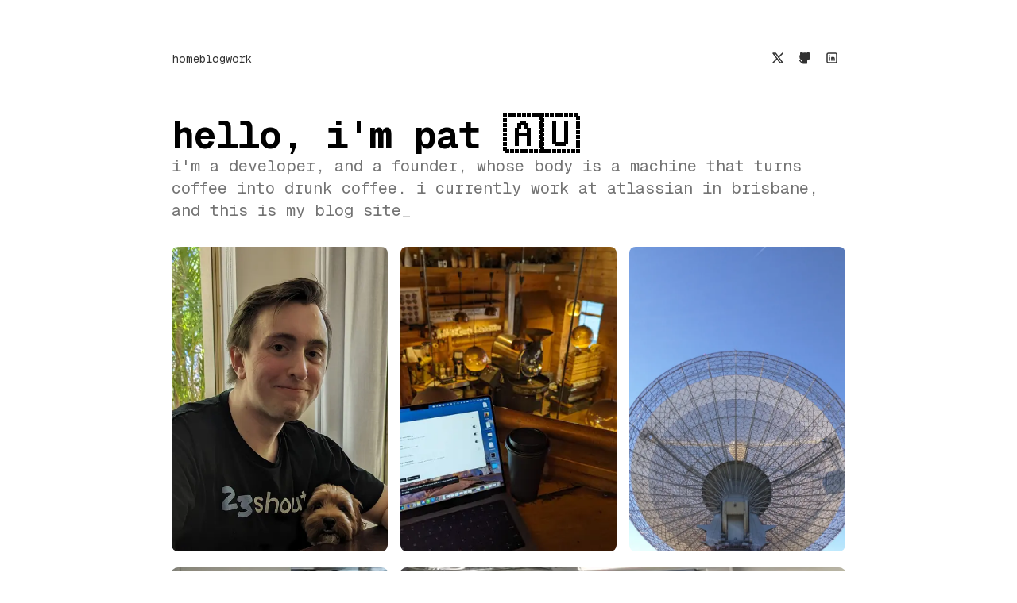

--- FILE ---
content_type: text/html; charset=utf-8
request_url: https://patsnacks.com/
body_size: 8759
content:
<!DOCTYPE html><html lang="en" class="__className_c1e5c9 dark:bg-primary dark:text-primary-foreground"><head><meta charSet="utf-8"/><meta name="viewport" content="width=device-width, initial-scale=1"/><link rel="preload" href="/_next/static/media/66f30814ff6d7cdf.p.woff2" as="font" crossorigin="" type="font/woff2"/><link rel="stylesheet" href="/_next/static/css/7d7ffc70c8a48f2f.css" data-precedence="next"/><link rel="preload" as="script" fetchPriority="low" href="/_next/static/chunks/webpack-d2566ccc4057e9e7.js"/><script src="/_next/static/chunks/4bd1b696-aadff1d76354304e.js" async=""></script><script src="/_next/static/chunks/684-ba94de07f8780a44.js" async=""></script><script src="/_next/static/chunks/main-app-c29131b30cea0236.js" async=""></script><script src="/_next/static/chunks/874-7985410f95d0a843.js" async=""></script><script src="/_next/static/chunks/506-f83a535022f062ee.js" async=""></script><script src="/_next/static/chunks/904-b4880196ec6987a8.js" async=""></script><script src="/_next/static/chunks/798-340ee799b1e44b9d.js" async=""></script><script src="/_next/static/chunks/app/error-c5ffcf482a78b7be.js" async=""></script><script src="/_next/static/chunks/63-881ea2e981947440.js" async=""></script><script src="/_next/static/chunks/app/page-3a428a100f12e2c0.js" async=""></script><script src="/_next/static/chunks/661-c06485e781a7d7ad.js" async=""></script><script src="/_next/static/chunks/app/not-found-549c5c4a37608984.js" async=""></script><title>Patsnacks</title><meta name="description" content="The passion project where I over-engineer a simple blog."/><meta property="og:title" content="Patsnacks"/><meta property="og:description" content="The passion project where I over-engineer a simple blog."/><meta property="og:image:type" content="image/png"/><meta property="og:image:width" content="1200"/><meta property="og:image:height" content="630"/><meta property="og:image" content="https://patsnacks.com/opengraph-image.png?80e32f49d3e937d0"/><meta name="twitter:card" content="summary_large_image"/><meta name="twitter:title" content="Patsnacks"/><meta name="twitter:description" content="The passion project where I over-engineer a simple blog."/><meta name="twitter:image:type" content="image/png"/><meta name="twitter:image:width" content="1200"/><meta name="twitter:image:height" content="630"/><meta name="twitter:image" content="https://patsnacks.com/opengraph-image.png?80e32f49d3e937d0"/><link rel="icon" href="/favicon.ico" type="image/x-icon" sizes="256x256"/><link rel="icon" href="/icon.png?7a7525a9cae57361" type="image/png" sizes="1024x1024"/><script src="/_next/static/chunks/polyfills-42372ed130431b0a.js" noModule=""></script></head><body><div class="m-auto flex max-w-4xl flex-col gap-8 px-6"><header class=""><nav class="flex flex-col-reverse items-stretch gap-2 py-14 opacity-80 md:flex-row md:justify-between"><ul class="flex list-none flex-wrap items-center gap-4"><a class="text-sm underline-offset-8 hover:underline focus-visible:underline" href="/"><li>home</li></a><a class="text-sm underline-offset-8 hover:underline focus-visible:underline" href="/blog"><li>blog</li></a><a class="text-sm underline-offset-8 hover:underline focus-visible:underline" href="/work"><li>work</li></a></ul><ul class="flex list-none flex-wrap items-center gap-2"><a target="_blank" class="border-b border-transparent p-0 md:p-2 hover:border-b-secondary-foreground dark:hover:border-b-secondary" href="https://x.com/patsnacks"><li class="flex items-center gap-3 text-sm"><svg xmlns="http://www.w3.org/2000/svg" width="18" height="18" viewBox="0 0 24 24" fill="none" stroke="currentColor" stroke-width="2" stroke-linecap="round" stroke-linejoin="round" class="tabler-icon tabler-icon-brand-x"><path d="M4 4l11.733 16h4.267l-11.733 -16z"></path><path d="M4 20l6.768 -6.768m2.46 -2.46l6.772 -6.772"></path></svg></li></a><a target="_blank" class="border-b border-transparent p-0 md:p-2 hover:border-b-secondary-foreground dark:hover:border-b-secondary" href="https://github.com/patrickmccallum"><li class="flex items-center gap-3 text-sm"><svg xmlns="http://www.w3.org/2000/svg" width="18" height="18" viewBox="0 0 24 24" fill="none" stroke="currentColor" stroke-width="2" stroke-linecap="round" stroke-linejoin="round" class="tabler-icon tabler-icon-brand-github-filled"><path d="M5.315 2.1c.791 -.113 1.9 .145 3.333 .966l.272 .161l.16 .1l.397 -.083a13.3 13.3 0 0 1 4.59 -.08l.456 .08l.396 .083l.161 -.1c1.385 -.84 2.487 -1.17 3.322 -1.148l.164 .008l.147 .017l.076 .014l.05 .011l.144 .047a1 1 0 0 1 .53 .514a5.2 5.2 0 0 1 .397 2.91l-.047 .267l-.046 .196l.123 .163c.574 .795 .93 1.728 1.03 2.707l.023 .295l.007 .272c0 3.855 -1.659 5.883 -4.644 6.68l-.245 .061l-.132 .029l.014 .161l.008 .157l.004 .365l-.002 .213l-.003 3.834a1 1 0 0 1 -.883 .993l-.117 .007h-6a1 1 0 0 1 -.993 -.883l-.007 -.117v-.734c-1.818 .26 -3.03 -.424 -4.11 -1.878l-.535 -.766c-.28 -.396 -.455 -.579 -.589 -.644l-.048 -.019a1 1 0 0 1 .564 -1.918c.642 .188 1.074 .568 1.57 1.239l.538 .769c.76 1.079 1.36 1.459 2.609 1.191l.001 -.678l-.018 -.168a5.03 5.03 0 0 1 -.021 -.824l.017 -.185l.019 -.12l-.108 -.024c-2.976 -.71 -4.703 -2.573 -4.875 -6.139l-.01 -.31l-.004 -.292a5.6 5.6 0 0 1 .908 -3.051l.152 -.222l.122 -.163l-.045 -.196a5.2 5.2 0 0 1 .145 -2.642l.1 -.282l.106 -.253a1 1 0 0 1 .529 -.514l.144 -.047l.154 -.03z" fill="currentColor" stroke-width="0"></path></svg></li></a><a target="_blank" class="border-b border-transparent p-0 md:p-2 hover:border-b-secondary-foreground dark:hover:border-b-secondary" href="https://www.linkedin.com/in/patrickmccallum"><li class="flex items-center gap-3 text-sm"><svg xmlns="http://www.w3.org/2000/svg" width="18" height="18" viewBox="0 0 24 24" fill="none" stroke="currentColor" stroke-width="2" stroke-linecap="round" stroke-linejoin="round" class="tabler-icon tabler-icon-brand-linkedin"><path d="M4 4m0 2a2 2 0 0 1 2 -2h12a2 2 0 0 1 2 2v12a2 2 0 0 1 -2 2h-12a2 2 0 0 1 -2 -2z"></path><path d="M8 11l0 5"></path><path d="M8 8l0 .01"></path><path d="M12 16l0 -5"></path><path d="M16 16v-3a2 2 0 0 0 -4 0"></path></svg></li></a></ul></nav></header><div><div class="flex flex-col gap-4"><h1 id="hello-im-pat" class="relative scroll-m-20 text-4xl font-extrabold tracking-tight lg:text-5xl">hello, i&#x27;m pat 🇦🇺</h1><p class="text-xl text-muted-foreground dark:text-muted/80">i&#x27;m a developer, and a founder, whose body is a<!-- --> <em>machine</em> that turns coffee into <em>drunk</em> coffee. i currently work at <!-- --> atlassian in brisbane, and this is my blog site<span class="animate-pulse tabular-nums">_</span></p><div class="relative grid h-fit grid-cols-2 flex-wrap justify-evenly gap-5 gap-x-4 py-8 md:grid-cols-3"><div class="relative h-96 sm:col-span-1 col-span-2"><img alt="Dog and I" loading="lazy" decoding="async" data-nimg="fill" class="rounded-lg" style="position:absolute;height:100%;width:100%;left:0;top:0;right:0;bottom:0;object-fit:cover;object-position:center;color:transparent;background-size:cover;background-position:center;background-repeat:no-repeat;background-image:url(&quot;data:image/svg+xml;charset=utf-8,%3Csvg xmlns=&#x27;http://www.w3.org/2000/svg&#x27; viewBox=&#x27;0 0 320 320&#x27;%3E%3Cfilter id=&#x27;b&#x27; color-interpolation-filters=&#x27;sRGB&#x27;%3E%3CfeGaussianBlur stdDeviation=&#x27;20&#x27;/%3E%3CfeColorMatrix values=&#x27;1 0 0 0 0 0 1 0 0 0 0 0 1 0 0 0 0 0 100 -1&#x27; result=&#x27;s&#x27;/%3E%3CfeFlood x=&#x27;0&#x27; y=&#x27;0&#x27; width=&#x27;100%25&#x27; height=&#x27;100%25&#x27;/%3E%3CfeComposite operator=&#x27;out&#x27; in=&#x27;s&#x27;/%3E%3CfeComposite in2=&#x27;SourceGraphic&#x27;/%3E%3CfeGaussianBlur stdDeviation=&#x27;20&#x27;/%3E%3C/filter%3E%3Cimage width=&#x27;100%25&#x27; height=&#x27;100%25&#x27; x=&#x27;0&#x27; y=&#x27;0&#x27; preserveAspectRatio=&#x27;none&#x27; style=&#x27;filter: url(%23b);&#x27; href=&#x27;[data-uri]&#x27;/%3E%3C/svg%3E&quot;)" sizes="(max-width: 500px) 100vw, 500px" srcSet="/_next/image?url=%2F_next%2Fstatic%2Fmedia%2Fhome-tile-1.e1d1387b.jpg&amp;w=640&amp;q=75 640w, /_next/image?url=%2F_next%2Fstatic%2Fmedia%2Fhome-tile-1.e1d1387b.jpg&amp;w=750&amp;q=75 750w, /_next/image?url=%2F_next%2Fstatic%2Fmedia%2Fhome-tile-1.e1d1387b.jpg&amp;w=828&amp;q=75 828w, /_next/image?url=%2F_next%2Fstatic%2Fmedia%2Fhome-tile-1.e1d1387b.jpg&amp;w=1080&amp;q=75 1080w, /_next/image?url=%2F_next%2Fstatic%2Fmedia%2Fhome-tile-1.e1d1387b.jpg&amp;w=1200&amp;q=75 1200w, /_next/image?url=%2F_next%2Fstatic%2Fmedia%2Fhome-tile-1.e1d1387b.jpg&amp;w=1920&amp;q=75 1920w, /_next/image?url=%2F_next%2Fstatic%2Fmedia%2Fhome-tile-1.e1d1387b.jpg&amp;w=2048&amp;q=75 2048w, /_next/image?url=%2F_next%2Fstatic%2Fmedia%2Fhome-tile-1.e1d1387b.jpg&amp;w=3840&amp;q=75 3840w" src="/_next/image?url=%2F_next%2Fstatic%2Fmedia%2Fhome-tile-1.e1d1387b.jpg&amp;w=3840&amp;q=75"/></div><div class="relative h-96 hidden sm:block"><img alt="Fav working spot" loading="lazy" decoding="async" data-nimg="fill" class="rounded-lg" style="position:absolute;height:100%;width:100%;left:0;top:0;right:0;bottom:0;object-fit:cover;object-position:center;color:transparent;background-size:cover;background-position:center;background-repeat:no-repeat;background-image:url(&quot;data:image/svg+xml;charset=utf-8,%3Csvg xmlns=&#x27;http://www.w3.org/2000/svg&#x27; viewBox=&#x27;0 0 320 240&#x27;%3E%3Cfilter id=&#x27;b&#x27; color-interpolation-filters=&#x27;sRGB&#x27;%3E%3CfeGaussianBlur stdDeviation=&#x27;20&#x27;/%3E%3CfeColorMatrix values=&#x27;1 0 0 0 0 0 1 0 0 0 0 0 1 0 0 0 0 0 100 -1&#x27; result=&#x27;s&#x27;/%3E%3CfeFlood x=&#x27;0&#x27; y=&#x27;0&#x27; width=&#x27;100%25&#x27; height=&#x27;100%25&#x27;/%3E%3CfeComposite operator=&#x27;out&#x27; in=&#x27;s&#x27;/%3E%3CfeComposite in2=&#x27;SourceGraphic&#x27;/%3E%3CfeGaussianBlur stdDeviation=&#x27;20&#x27;/%3E%3C/filter%3E%3Cimage width=&#x27;100%25&#x27; height=&#x27;100%25&#x27; x=&#x27;0&#x27; y=&#x27;0&#x27; preserveAspectRatio=&#x27;none&#x27; style=&#x27;filter: url(%23b);&#x27; href=&#x27;[data-uri]&#x27;/%3E%3C/svg%3E&quot;)" sizes="(max-width: 500px) 100vw, 500px" srcSet="/_next/image?url=%2F_next%2Fstatic%2Fmedia%2Fhome-tile-4.6323abdc.jpeg&amp;w=640&amp;q=75 640w, /_next/image?url=%2F_next%2Fstatic%2Fmedia%2Fhome-tile-4.6323abdc.jpeg&amp;w=750&amp;q=75 750w, /_next/image?url=%2F_next%2Fstatic%2Fmedia%2Fhome-tile-4.6323abdc.jpeg&amp;w=828&amp;q=75 828w, /_next/image?url=%2F_next%2Fstatic%2Fmedia%2Fhome-tile-4.6323abdc.jpeg&amp;w=1080&amp;q=75 1080w, /_next/image?url=%2F_next%2Fstatic%2Fmedia%2Fhome-tile-4.6323abdc.jpeg&amp;w=1200&amp;q=75 1200w, /_next/image?url=%2F_next%2Fstatic%2Fmedia%2Fhome-tile-4.6323abdc.jpeg&amp;w=1920&amp;q=75 1920w, /_next/image?url=%2F_next%2Fstatic%2Fmedia%2Fhome-tile-4.6323abdc.jpeg&amp;w=2048&amp;q=75 2048w, /_next/image?url=%2F_next%2Fstatic%2Fmedia%2Fhome-tile-4.6323abdc.jpeg&amp;w=3840&amp;q=75 3840w" src="/_next/image?url=%2F_next%2Fstatic%2Fmedia%2Fhome-tile-4.6323abdc.jpeg&amp;w=3840&amp;q=75"/></div><div class="relative h-120 hidden sm:block"><img alt="The dish" loading="lazy" decoding="async" data-nimg="fill" class="rounded-lg" style="position:absolute;height:100%;width:100%;left:0;top:0;right:0;bottom:0;object-fit:cover;object-position:center;color:transparent;background-size:cover;background-position:center;background-repeat:no-repeat;background-image:url(&quot;data:image/svg+xml;charset=utf-8,%3Csvg xmlns=&#x27;http://www.w3.org/2000/svg&#x27; viewBox=&#x27;0 0 200 320&#x27;%3E%3Cfilter id=&#x27;b&#x27; color-interpolation-filters=&#x27;sRGB&#x27;%3E%3CfeGaussianBlur stdDeviation=&#x27;20&#x27;/%3E%3CfeColorMatrix values=&#x27;1 0 0 0 0 0 1 0 0 0 0 0 1 0 0 0 0 0 100 -1&#x27; result=&#x27;s&#x27;/%3E%3CfeFlood x=&#x27;0&#x27; y=&#x27;0&#x27; width=&#x27;100%25&#x27; height=&#x27;100%25&#x27;/%3E%3CfeComposite operator=&#x27;out&#x27; in=&#x27;s&#x27;/%3E%3CfeComposite in2=&#x27;SourceGraphic&#x27;/%3E%3CfeGaussianBlur stdDeviation=&#x27;20&#x27;/%3E%3C/filter%3E%3Cimage width=&#x27;100%25&#x27; height=&#x27;100%25&#x27; x=&#x27;0&#x27; y=&#x27;0&#x27; preserveAspectRatio=&#x27;none&#x27; style=&#x27;filter: url(%23b);&#x27; href=&#x27;[data-uri]&#x27;/%3E%3C/svg%3E&quot;)" sizes="(max-width: 500px) 100vw, 500px" srcSet="/_next/image?url=%2F_next%2Fstatic%2Fmedia%2Fhome-tile-6.794a7cac.jpg&amp;w=640&amp;q=75 640w, /_next/image?url=%2F_next%2Fstatic%2Fmedia%2Fhome-tile-6.794a7cac.jpg&amp;w=750&amp;q=75 750w, /_next/image?url=%2F_next%2Fstatic%2Fmedia%2Fhome-tile-6.794a7cac.jpg&amp;w=828&amp;q=75 828w, /_next/image?url=%2F_next%2Fstatic%2Fmedia%2Fhome-tile-6.794a7cac.jpg&amp;w=1080&amp;q=75 1080w, /_next/image?url=%2F_next%2Fstatic%2Fmedia%2Fhome-tile-6.794a7cac.jpg&amp;w=1200&amp;q=75 1200w, /_next/image?url=%2F_next%2Fstatic%2Fmedia%2Fhome-tile-6.794a7cac.jpg&amp;w=1920&amp;q=75 1920w, /_next/image?url=%2F_next%2Fstatic%2Fmedia%2Fhome-tile-6.794a7cac.jpg&amp;w=2048&amp;q=75 2048w, /_next/image?url=%2F_next%2Fstatic%2Fmedia%2Fhome-tile-6.794a7cac.jpg&amp;w=3840&amp;q=75 3840w" src="/_next/image?url=%2F_next%2Fstatic%2Fmedia%2Fhome-tile-6.794a7cac.jpg&amp;w=3840&amp;q=75"/></div><div class="relative h-60 col-span-1 hidden sm:block"><img alt="Doing a talk" loading="lazy" decoding="async" data-nimg="fill" class="rounded-lg" style="position:absolute;height:100%;width:100%;left:0;top:0;right:0;bottom:0;object-fit:cover;object-position:center;color:transparent;background-size:cover;background-position:center;background-repeat:no-repeat;background-image:url(&quot;data:image/svg+xml;charset=utf-8,%3Csvg xmlns=&#x27;http://www.w3.org/2000/svg&#x27; viewBox=&#x27;0 0 320 320&#x27;%3E%3Cfilter id=&#x27;b&#x27; color-interpolation-filters=&#x27;sRGB&#x27;%3E%3CfeGaussianBlur stdDeviation=&#x27;20&#x27;/%3E%3CfeColorMatrix values=&#x27;1 0 0 0 0 0 1 0 0 0 0 0 1 0 0 0 0 0 100 -1&#x27; result=&#x27;s&#x27;/%3E%3CfeFlood x=&#x27;0&#x27; y=&#x27;0&#x27; width=&#x27;100%25&#x27; height=&#x27;100%25&#x27;/%3E%3CfeComposite operator=&#x27;out&#x27; in=&#x27;s&#x27;/%3E%3CfeComposite in2=&#x27;SourceGraphic&#x27;/%3E%3CfeGaussianBlur stdDeviation=&#x27;20&#x27;/%3E%3C/filter%3E%3Cimage width=&#x27;100%25&#x27; height=&#x27;100%25&#x27; x=&#x27;0&#x27; y=&#x27;0&#x27; preserveAspectRatio=&#x27;none&#x27; style=&#x27;filter: url(%23b);&#x27; href=&#x27;[data-uri]&#x27;/%3E%3C/svg%3E&quot;)" sizes="(max-width: 500px) 100vw, 500px" srcSet="/_next/image?url=%2F_next%2Fstatic%2Fmedia%2Fhome-tile-3.5894790f.jpg&amp;w=640&amp;q=75 640w, /_next/image?url=%2F_next%2Fstatic%2Fmedia%2Fhome-tile-3.5894790f.jpg&amp;w=750&amp;q=75 750w, /_next/image?url=%2F_next%2Fstatic%2Fmedia%2Fhome-tile-3.5894790f.jpg&amp;w=828&amp;q=75 828w, /_next/image?url=%2F_next%2Fstatic%2Fmedia%2Fhome-tile-3.5894790f.jpg&amp;w=1080&amp;q=75 1080w, /_next/image?url=%2F_next%2Fstatic%2Fmedia%2Fhome-tile-3.5894790f.jpg&amp;w=1200&amp;q=75 1200w, /_next/image?url=%2F_next%2Fstatic%2Fmedia%2Fhome-tile-3.5894790f.jpg&amp;w=1920&amp;q=75 1920w, /_next/image?url=%2F_next%2Fstatic%2Fmedia%2Fhome-tile-3.5894790f.jpg&amp;w=2048&amp;q=75 2048w, /_next/image?url=%2F_next%2Fstatic%2Fmedia%2Fhome-tile-3.5894790f.jpg&amp;w=3840&amp;q=75 3840w" src="/_next/image?url=%2F_next%2Fstatic%2Fmedia%2Fhome-tile-3.5894790f.jpg&amp;w=3840&amp;q=75"/></div><div class="relative h-60 col-span-2 hidden sm:block"><img alt="Answering questions at a conference" loading="lazy" decoding="async" data-nimg="fill" class="rounded-lg" style="position:absolute;height:100%;width:100%;left:0;top:0;right:0;bottom:0;object-fit:cover;object-position:center;color:transparent;background-size:cover;background-position:center;background-repeat:no-repeat;background-image:url(&quot;data:image/svg+xml;charset=utf-8,%3Csvg xmlns=&#x27;http://www.w3.org/2000/svg&#x27; viewBox=&#x27;0 0 320 240&#x27;%3E%3Cfilter id=&#x27;b&#x27; color-interpolation-filters=&#x27;sRGB&#x27;%3E%3CfeGaussianBlur stdDeviation=&#x27;20&#x27;/%3E%3CfeColorMatrix values=&#x27;1 0 0 0 0 0 1 0 0 0 0 0 1 0 0 0 0 0 100 -1&#x27; result=&#x27;s&#x27;/%3E%3CfeFlood x=&#x27;0&#x27; y=&#x27;0&#x27; width=&#x27;100%25&#x27; height=&#x27;100%25&#x27;/%3E%3CfeComposite operator=&#x27;out&#x27; in=&#x27;s&#x27;/%3E%3CfeComposite in2=&#x27;SourceGraphic&#x27;/%3E%3CfeGaussianBlur stdDeviation=&#x27;20&#x27;/%3E%3C/filter%3E%3Cimage width=&#x27;100%25&#x27; height=&#x27;100%25&#x27; x=&#x27;0&#x27; y=&#x27;0&#x27; preserveAspectRatio=&#x27;none&#x27; style=&#x27;filter: url(%23b);&#x27; href=&#x27;[data-uri]&#x27;/%3E%3C/svg%3E&quot;)" sizes="(max-width: 500px) 100vw, 500px" srcSet="/_next/image?url=%2F_next%2Fstatic%2Fmedia%2Fhome-tile-2.c87f90a5.png&amp;w=640&amp;q=75 640w, /_next/image?url=%2F_next%2Fstatic%2Fmedia%2Fhome-tile-2.c87f90a5.png&amp;w=750&amp;q=75 750w, /_next/image?url=%2F_next%2Fstatic%2Fmedia%2Fhome-tile-2.c87f90a5.png&amp;w=828&amp;q=75 828w, /_next/image?url=%2F_next%2Fstatic%2Fmedia%2Fhome-tile-2.c87f90a5.png&amp;w=1080&amp;q=75 1080w, /_next/image?url=%2F_next%2Fstatic%2Fmedia%2Fhome-tile-2.c87f90a5.png&amp;w=1200&amp;q=75 1200w, /_next/image?url=%2F_next%2Fstatic%2Fmedia%2Fhome-tile-2.c87f90a5.png&amp;w=1920&amp;q=75 1920w, /_next/image?url=%2F_next%2Fstatic%2Fmedia%2Fhome-tile-2.c87f90a5.png&amp;w=2048&amp;q=75 2048w, /_next/image?url=%2F_next%2Fstatic%2Fmedia%2Fhome-tile-2.c87f90a5.png&amp;w=3840&amp;q=75 3840w" src="/_next/image?url=%2F_next%2Fstatic%2Fmedia%2Fhome-tile-2.c87f90a5.png&amp;w=3840&amp;q=75"/></div></div><!--$--><div class="flex flex-col gap-4"><h2 class="group relative mt-8 scroll-m-20 border-b pb-2 text-3xl font-semibold tracking-tight first:mt-0 flex items-center gap-4"><svg xmlns="http://www.w3.org/2000/svg" width="28" height="28" viewBox="0 0 24 24" fill="none" stroke="currentColor" stroke-width="2" stroke-linecap="round" stroke-linejoin="round" class="tabler-icon tabler-icon-trees"><path d="M16 5l3 3l-2 1l4 4l-3 1l4 4h-9"></path><path d="M15 21l0 -3"></path><path d="M8 13l-2 -2"></path><path d="M8 12l2 -2"></path><path d="M8 21v-13"></path><path d="M5.824 16a3 3 0 0 1 -2.743 -3.69a3 3 0 0 1 .304 -4.833a3 3 0 0 1 4.615 -3.707a3 3 0 0 1 4.614 3.707a3 3 0 0 1 .305 4.833a3 3 0 0 1 -2.919 3.695h-4z"></path></svg>blog</h2><p class="leading-7 dark:text-neutral-300 [&amp;:not(:first-child)]:mt-6 text-pretty !mt-0">i&#x27;ve been trying to get more regular on my blog posting, it&#x27;s a mixup of some written versions of talks i&#x27;ve given, some tech write ups from my experiences, and some <svg xmlns="http://www.w3.org/2000/svg" width="24" height="24" viewBox="0 0 24 24" fill="none" stroke="currentColor" stroke-width="2" stroke-linecap="round" stroke-linejoin="round" class="inline"><path d="M3 20h18v-8a3 3 0 0 0 -3 -3h-12a3 3 0 0 0 -3 3v8z"></path><path d="M3 14.803c.312 .135 .654 .204 1 .197a2.4 2.4 0 0 0 2 -1a2.4 2.4 0 0 1 2 -1a2.4 2.4 0 0 1 2 1a2.4 2.4 0 0 0 2 1a2.4 2.4 0 0 0 2 -1a2.4 2.4 0 0 1 2 -1a2.4 2.4 0 0 1 2 1a2.4 2.4 0 0 0 2 1c.35 .007 .692 -.062 1 -.197"></path><path d="M12 4l1.465 1.638a2 2 0 1 1 -3.015 .099l1.55 -1.737z"></path></svg> <!-- -->recipes.</p><small class="text-sm font-medium leading-none">here&#x27;s the latest four</small><div class="grid grid-cols-1 gap-4 py-3 md:grid-cols-2 lg:gap-4"><a class="group flex flex-col p-6 px-8 rounded-md rounded-l-none border-l-2 bg-primary-foreground/5 transition-all duration-150 hover:border-l-4 hover:bg-primary-foreground/10" style="border-left-color:#b91c1c" href="/blog/js-frameworks"><div class="mb-4 text-4xl"><img alt="tracking js frameworks" loading="lazy" width="50" height="50" decoding="async" data-nimg="1" style="color:transparent" srcSet="/_next/image?url=%2Fimages%2Fblogs%2F0018-tracking-js-frameworks%2Fblog-title-image.png&amp;w=64&amp;q=5 1x, /_next/image?url=%2Fimages%2Fblogs%2F0018-tracking-js-frameworks%2Fblog-title-image.png&amp;w=128&amp;q=5 2x" src="/_next/image?url=%2Fimages%2Fblogs%2F0018-tracking-js-frameworks%2Fblog-title-image.png&amp;w=128&amp;q=5"/></div><h3 id="tracking-js-frameworks" class="relative scroll-m-20 text-2xl font-semibold tracking-tight mt-0 line-clamp-2 text-ellipsis lowercase group-hover:underline">tracking js frameworks</h3><p class="leading-7 dark:text-neutral-300 [&amp;:not(:first-child)]:mt-6 text-pretty !mt-0 line-clamp-2 text-ellipsis lowercase">this one is nextjs, ftr</p><span class="mt-2"><!--$--><small class="text-sm font-medium leading-none opacity-50">1,387<!-- --> readers so far</small><!--/$--></span><span class="cursor-pointer font-semibold text-primary-bg dark:text-primary-foreground underline-6 underline decoration-dashed underline-offset-4 hover:decoration-primary hover:decoration-solid dark:hover:decoration-primary-foreground focus-visible:decoration-primary-foreground focus-visible:decoration-solid mt-auto flex gap-4 pt-4">read it</span></a><a class="group flex flex-col p-6 px-8 rounded-md rounded-l-none border-l-2 bg-primary-foreground/5 transition-all duration-150 hover:border-l-4 hover:bg-primary-foreground/10" style="border-left-color:#b91c1c" href="/blog/please-reject-my-pr"><div class="mb-4 text-4xl"><img alt="please reject my pr" loading="lazy" width="50" height="50" decoding="async" data-nimg="1" style="color:transparent" srcSet="/_next/image?url=%2Fimages%2Fblogs%2F0016-please-reject-my-pr%2Fblog-title-image.png&amp;w=64&amp;q=5 1x, /_next/image?url=%2Fimages%2Fblogs%2F0016-please-reject-my-pr%2Fblog-title-image.png&amp;w=128&amp;q=5 2x" src="/_next/image?url=%2Fimages%2Fblogs%2F0016-please-reject-my-pr%2Fblog-title-image.png&amp;w=128&amp;q=5"/></div><h3 id="please-reject-my-pr" class="relative scroll-m-20 text-2xl font-semibold tracking-tight mt-0 line-clamp-2 text-ellipsis lowercase group-hover:underline">please reject my pr</h3><p class="leading-7 dark:text-neutral-300 [&amp;:not(:first-child)]:mt-6 text-pretty !mt-0 line-clamp-2 text-ellipsis lowercase">i&#x27;ll approve your PR if you approve mine</p><span class="mt-2"><!--$--><small class="text-sm font-medium leading-none opacity-50">1,709<!-- --> readers so far</small><!--/$--></span><span class="cursor-pointer font-semibold text-primary-bg dark:text-primary-foreground underline-6 underline decoration-dashed underline-offset-4 hover:decoration-primary hover:decoration-solid dark:hover:decoration-primary-foreground focus-visible:decoration-primary-foreground focus-visible:decoration-solid mt-auto flex gap-4 pt-4">read it</span></a><a class="group flex flex-col p-6 px-8 rounded-md rounded-l-none border-l-2 bg-primary-foreground/5 transition-all duration-150 hover:border-l-4 hover:bg-primary-foreground/10" style="border-left-color:#3b82f6" href="/blog/firehose-analytics"><div class="mb-4 text-4xl"><img alt="Firehose analytics" loading="lazy" width="50" height="50" decoding="async" data-nimg="1" style="color:transparent" srcSet="/_next/image?url=%2Fimages%2Fblogs%2F0014-firehose-analytics%2Fblog-title-image.png&amp;w=64&amp;q=5 1x, /_next/image?url=%2Fimages%2Fblogs%2F0014-firehose-analytics%2Fblog-title-image.png&amp;w=128&amp;q=5 2x" src="/_next/image?url=%2Fimages%2Fblogs%2F0014-firehose-analytics%2Fblog-title-image.png&amp;w=128&amp;q=5"/></div><h3 id="firehose-analytics" class="relative scroll-m-20 text-2xl font-semibold tracking-tight mt-0 line-clamp-2 text-ellipsis lowercase group-hover:underline">Firehose analytics</h3><p class="leading-7 dark:text-neutral-300 [&amp;:not(:first-child)]:mt-6 text-pretty !mt-0 line-clamp-2 text-ellipsis lowercase">A quick run down on firehose analytics, also known as &#x27;collect everything and let growth sort it out&#x27;.</p><span class="mt-2"><!--$--><small class="text-sm font-medium leading-none opacity-50">2,102<!-- --> readers so far</small><!--/$--></span><span class="cursor-pointer font-semibold text-primary-bg dark:text-primary-foreground underline-6 underline decoration-dashed underline-offset-4 hover:decoration-primary hover:decoration-solid dark:hover:decoration-primary-foreground focus-visible:decoration-primary-foreground focus-visible:decoration-solid mt-auto flex gap-4 pt-4">read it</span></a><a class="group flex flex-col p-6 px-8 rounded-md rounded-l-none border-l-2 bg-primary-foreground/5 transition-all duration-150 hover:border-l-4 hover:bg-primary-foreground/10" style="border-left-color:#f59e0b" href="/blog/async-communication"><div class="mb-4 text-4xl"><img alt="Async communication" loading="lazy" width="50" height="50" decoding="async" data-nimg="1" style="color:transparent" srcSet="/_next/image?url=%2Fimages%2Fblogs%2F0013-async-comms%2Fblog-title-image.png&amp;w=64&amp;q=5 1x, /_next/image?url=%2Fimages%2Fblogs%2F0013-async-comms%2Fblog-title-image.png&amp;w=128&amp;q=5 2x" src="/_next/image?url=%2Fimages%2Fblogs%2F0013-async-comms%2Fblog-title-image.png&amp;w=128&amp;q=5"/></div><h3 id="async-communication" class="relative scroll-m-20 text-2xl font-semibold tracking-tight mt-0 line-clamp-2 text-ellipsis lowercase group-hover:underline">Async communication</h3><p class="leading-7 dark:text-neutral-300 [&amp;:not(:first-child)]:mt-6 text-pretty !mt-0 line-clamp-2 text-ellipsis lowercase">A quick run down on async comms, also known as Slack, email, and even Jira.</p><span class="mt-2"><!--$--><small class="text-sm font-medium leading-none opacity-50">1,960<!-- --> readers so far</small><!--/$--></span><span class="cursor-pointer font-semibold text-primary-bg dark:text-primary-foreground underline-6 underline decoration-dashed underline-offset-4 hover:decoration-primary hover:decoration-solid dark:hover:decoration-primary-foreground focus-visible:decoration-primary-foreground focus-visible:decoration-solid mt-auto flex gap-4 pt-4">read it</span></a></div><p class="leading-7 dark:text-neutral-300 [&amp;:not(:first-child)]:mt-6 text-pretty !mt-0">and another <!-- -->8<!-- --> <a referrerPolicy="no-referrer" class="font-semibold text-primary-bg dark:text-primary-foreground underline-6 underline decoration-dashed underline-offset-4 hover:decoration-primary hover:decoration-solid dark:hover:decoration-primary-foreground focus-visible:decoration-primary-foreground focus-visible:decoration-solid" href="/blog">over here</a></p></div><!--/$--></div></div><footer class="pb-8 text-xs opacity-80">That&#x27;s all! Have a nice day <a href="/celebrate">👋</a></footer></div><script src="/_next/static/chunks/webpack-d2566ccc4057e9e7.js" async=""></script><script>(self.__next_f=self.__next_f||[]).push([0])</script><script>self.__next_f.push([1,"1:\"$Sreact.fragment\"\n2:I[87555,[],\"\"]\n3:I[45418,[\"874\",\"static/chunks/874-7985410f95d0a843.js\",\"506\",\"static/chunks/506-f83a535022f062ee.js\",\"904\",\"static/chunks/904-b4880196ec6987a8.js\",\"798\",\"static/chunks/798-340ee799b1e44b9d.js\",\"39\",\"static/chunks/app/error-c5ffcf482a78b7be.js\"],\"default\"]\n4:I[6874,[\"874\",\"static/chunks/874-7985410f95d0a843.js\",\"63\",\"static/chunks/63-881ea2e981947440.js\",\"974\",\"static/chunks/app/page-3a428a100f12e2c0.js\"],\"\"]\n5:I[31295,[],\"\"]\n6:I[52627,[\"874\",\"static/chunks/874-7985410f95d0a843.js\",\"506\",\"static/chunks/506-f83a535022f062ee.js\",\"661\",\"static/chunks/661-c06485e781a7d7ad.js\",\"798\",\"static/chunks/798-340ee799b1e44b9d.js\",\"345\",\"static/chunks/app/not-found-549c5c4a37608984.js\"],\"default\"]\n7:I[33063,[\"874\",\"static/chunks/874-7985410f95d0a843.js\",\"63\",\"static/chunks/63-881ea2e981947440.js\",\"974\",\"static/chunks/app/page-3a428a100f12e2c0.js\"],\"Image\"]\n8:\"$Sreact.suspense\"\nd:I[59665,[],\"OutletBoundary\"]\n10:I[59665,[],\"ViewportBoundary\"]\n12:I[59665,[],\"MetadataBoundary\"]\n14:I[26614,[],\"\"]\n:HL[\"/_next/static/media/66f30814ff6d7cdf.p.woff2\",\"font\",{\"crossOrigin\":\"\",\"type\":\"font/woff2\"}]\n:HL[\"/_next/static/css/7d7ffc70c8a48f2f.css\",\"style\"]\n"])</script><script>self.__next_f.push([1,"0:{\"P\":null,\"b\":\"4TAbOi7fJbZmG3-a6YMFA\",\"p\":\"\",\"c\":[\"\",\"\"],\"i\":false,\"f\":[[[\"\",{\"children\":[\"__PAGE__\",{}]},\"$undefined\",\"$undefined\",true],[\"\",[\"$\",\"$1\",\"c\",{\"children\":[[[\"$\",\"link\",\"0\",{\"rel\":\"stylesheet\",\"href\":\"/_next/static/css/7d7ffc70c8a48f2f.css\",\"precedence\":\"next\",\"crossOrigin\":\"$undefined\",\"nonce\":\"$undefined\"}]],[\"$\",\"html\",null,{\"lang\":\"en\",\"className\":\"__className_c1e5c9 dark:bg-primary dark:text-primary-foreground\",\"children\":[\"$\",\"body\",null,{\"children\":[\"$\",\"$L2\",null,{\"parallelRouterKey\":\"children\",\"error\":\"$3\",\"errorStyles\":[],\"errorScripts\":[],\"template\":[\"$\",\"div\",null,{\"className\":\"m-auto flex max-w-4xl flex-col gap-8 px-6\",\"children\":[[\"$\",\"header\",null,{\"className\":\"\",\"children\":[\"$\",\"nav\",null,{\"className\":\"flex flex-col-reverse items-stretch gap-2 py-14 opacity-80 md:flex-row md:justify-between\",\"children\":[[\"$\",\"ul\",null,{\"className\":\"flex list-none flex-wrap items-center gap-4\",\"children\":[[\"$\",\"$L4\",\"/\",{\"href\":\"/\",\"className\":\"text-sm underline-offset-8 hover:underline focus-visible:underline\",\"children\":[\"$\",\"li\",null,{\"children\":\"home\"}]}],[\"$\",\"$L4\",\"/blog\",{\"href\":\"/blog\",\"className\":\"text-sm underline-offset-8 hover:underline focus-visible:underline\",\"children\":[\"$\",\"li\",null,{\"children\":\"blog\"}]}],[\"$\",\"$L4\",\"/work\",{\"href\":\"/work\",\"className\":\"text-sm underline-offset-8 hover:underline focus-visible:underline\",\"children\":[\"$\",\"li\",null,{\"children\":\"work\"}]}]]}],[\"$\",\"ul\",null,{\"className\":\"flex list-none flex-wrap items-center gap-2\",\"children\":[[\"$\",\"$L4\",\"https://x.com/patsnacks\",{\"href\":\"https://x.com/patsnacks\",\"target\":\"_blank\",\"className\":\"border-b border-transparent p-0 md:p-2 hover:border-b-secondary-foreground dark:hover:border-b-secondary\",\"children\":[\"$\",\"li\",null,{\"className\":\"flex items-center gap-3 text-sm\",\"children\":[\"$\",\"svg\",null,{\"ref\":\"$undefined\",\"xmlns\":\"http://www.w3.org/2000/svg\",\"width\":18,\"height\":18,\"viewBox\":\"0 0 24 24\",\"fill\":\"none\",\"stroke\":\"currentColor\",\"strokeWidth\":2,\"strokeLinecap\":\"round\",\"strokeLinejoin\":\"round\",\"className\":\"tabler-icon tabler-icon-brand-x\",\"children\":[[\"$\",\"path\",\"svg-0\",{\"d\":\"M4 4l11.733 16h4.267l-11.733 -16z\"}],[\"$\",\"path\",\"svg-1\",{\"d\":\"M4 20l6.768 -6.768m2.46 -2.46l6.772 -6.772\"}]]}]}]}],[\"$\",\"$L4\",\"https://github.com/patrickmccallum\",{\"href\":\"https://github.com/patrickmccallum\",\"target\":\"_blank\",\"className\":\"border-b border-transparent p-0 md:p-2 hover:border-b-secondary-foreground dark:hover:border-b-secondary\",\"children\":[\"$\",\"li\",null,{\"className\":\"flex items-center gap-3 text-sm\",\"children\":[\"$\",\"svg\",null,{\"ref\":\"$undefined\",\"xmlns\":\"http://www.w3.org/2000/svg\",\"width\":18,\"height\":18,\"viewBox\":\"0 0 24 24\",\"fill\":\"none\",\"stroke\":\"currentColor\",\"strokeWidth\":2,\"strokeLinecap\":\"round\",\"strokeLinejoin\":\"round\",\"className\":\"tabler-icon tabler-icon-brand-github-filled\",\"children\":[[\"$\",\"path\",\"svg-0\",{\"d\":\"M5.315 2.1c.791 -.113 1.9 .145 3.333 .966l.272 .161l.16 .1l.397 -.083a13.3 13.3 0 0 1 4.59 -.08l.456 .08l.396 .083l.161 -.1c1.385 -.84 2.487 -1.17 3.322 -1.148l.164 .008l.147 .017l.076 .014l.05 .011l.144 .047a1 1 0 0 1 .53 .514a5.2 5.2 0 0 1 .397 2.91l-.047 .267l-.046 .196l.123 .163c.574 .795 .93 1.728 1.03 2.707l.023 .295l.007 .272c0 3.855 -1.659 5.883 -4.644 6.68l-.245 .061l-.132 .029l.014 .161l.008 .157l.004 .365l-.002 .213l-.003 3.834a1 1 0 0 1 -.883 .993l-.117 .007h-6a1 1 0 0 1 -.993 -.883l-.007 -.117v-.734c-1.818 .26 -3.03 -.424 -4.11 -1.878l-.535 -.766c-.28 -.396 -.455 -.579 -.589 -.644l-.048 -.019a1 1 0 0 1 .564 -1.918c.642 .188 1.074 .568 1.57 1.239l.538 .769c.76 1.079 1.36 1.459 2.609 1.191l.001 -.678l-.018 -.168a5.03 5.03 0 0 1 -.021 -.824l.017 -.185l.019 -.12l-.108 -.024c-2.976 -.71 -4.703 -2.573 -4.875 -6.139l-.01 -.31l-.004 -.292a5.6 5.6 0 0 1 .908 -3.051l.152 -.222l.122 -.163l-.045 -.196a5.2 5.2 0 0 1 .145 -2.642l.1 -.282l.106 -.253a1 1 0 0 1 .529 -.514l.144 -.047l.154 -.03z\",\"fill\":\"currentColor\",\"strokeWidth\":\"0\"}]]}]}]}],[\"$\",\"$L4\",\"https://www.linkedin.com/in/patrickmccallum\",{\"href\":\"https://www.linkedin.com/in/patrickmccallum\",\"target\":\"_blank\",\"className\":\"border-b border-transparent p-0 md:p-2 hover:border-b-secondary-foreground dark:hover:border-b-secondary\",\"children\":[\"$\",\"li\",null,{\"className\":\"flex items-center gap-3 text-sm\",\"children\":[\"$\",\"svg\",null,{\"ref\":\"$undefined\",\"xmlns\":\"http://www.w3.org/2000/svg\",\"width\":18,\"height\":18,\"viewBox\":\"0 0 24 24\",\"fill\":\"none\",\"stroke\":\"currentColor\",\"strokeWidth\":2,\"strokeLinecap\":\"round\",\"strokeLinejoin\":\"round\",\"className\":\"tabler-icon tabler-icon-brand-linkedin\",\"children\":[[\"$\",\"path\",\"svg-0\",{\"d\":\"M4 4m0 2a2 2 0 0 1 2 -2h12a2 2 0 0 1 2 2v12a2 2 0 0 1 -2 2h-12a2 2 0 0 1 -2 -2z\"}],[\"$\",\"path\",\"svg-1\",{\"d\":\"M8 11l0 5\"}],[\"$\",\"path\",\"svg-2\",{\"d\":\"M8 8l0 .01\"}],[\"$\",\"path\",\"svg-3\",{\"d\":\"M12 16l0 -5\"}],[\"$\",\"path\",\"svg-4\",{\"d\":\"M16 16v-3a2 2 0 0 0 -4 0\"}]]}]}]}]]}]]}]}],[\"$\",\"div\",null,{\"children\":[\"$\",\"$L5\",null,{}]}],[\"$\",\"footer\",null,{\"className\":\"pb-8 text-xs opacity-80\",\"children\":[\"That's all! Have a nice day \",[\"$\",\"$L4\",null,{\"href\":\"/celebrate\",\"children\":\"👋\"}]]}]]}],\"templateStyles\":[],\"templateScripts\":[],\"notFound\":[[\"$\",\"$L6\",null,{}],[]],\"forbidden\":\"$undefined\",\"unauthorized\":\"$undefined\"}]}]}]]}],{\"children\":[\"__PAGE__\",[\"$\",\"$1\",\"c\",{\"children\":[[\"$\",\"div\",null,{\"className\":\"flex flex-col gap-4\",\"children\":[[\"$\",\"h1\",null,{\"id\":\"hello-im-pat\",\"className\":\"relative scroll-m-20 text-4xl font-extrabold tracking-tight lg:text-5xl\",\"children\":[false,\"hello, i'm pat 🇦🇺\"]}],[\"$\",\"p\",null,{\"className\":\"text-xl text-muted-foreground dark:text-muted/80\",\"children\":[\"i'm a developer, and a founder, whose body is a\",\" \",[\"$\",\"em\",null,{\"children\":\"machine\"}],\" that turns coffee into \",[\"$\",\"em\",null,{\"children\":\"drunk\"}],\" coffee. i currently work at \",null,\" atlassian in brisbane, and this is my blog site\",[\"$\",\"span\",null,{\"className\":\"animate-pulse tabular-nums\",\"children\":\"_\"}]]}],[\"$\",\"div\",null,{\"className\":\"relative grid h-fit grid-cols-2 flex-wrap justify-evenly gap-5 gap-x-4 py-8 md:grid-cols-3\",\"children\":[[\"$\",\"div\",null,{\"className\":\"relative h-96 sm:col-span-1 col-span-2\",\"children\":[\"$\",\"$L7\",null,{\"src\":{\"src\":\"/_next/static/media/home-tile-1.e1d1387b.jpg\",\"height\":1559,\"width\":1499,\"blurDataURL\":\"[data-uri]\",\"blurWidth\":8,\"blurHeight\":8},\"alt\":\"Dog and I\",\"className\":\"rounded-lg\",\"sizes\":\"(max-width: 500px) 100vw, 500px\",\"placeholder\":\"blur\",\"fill\":true,\"objectPosition\":\"center\",\"objectFit\":\"cover\"}]}],[\"$\",\"div\",null,{\"className\":\"relative h-96 hidden sm:block\",\"children\":[\"$\",\"$L7\",null,{\"src\":{\"src\":\"/_next/static/media/home-tile-4.6323abdc.jpeg\",\"height\":1542,\"width\":2048,\"blurDataURL\":\"[data-uri]\",\"blurWidth\":8,\"blurHeight\":6},\"alt\":\"Fav working spot\",\"className\":\"rounded-lg\",\"sizes\":\"(max-width: 500px) 100vw, 500px\",\"placeholder\":\"blur\",\"fill\":true,\"objectPosition\":\"center\",\"objectFit\":\"cover\"}]}],[\"$\",\"div\",null,{\"className\":\"relative h-120 hidden sm:block\",\"children\":[\"$\",\"$L7\",null,{\"src\":{\"src\":\"/_next/static/media/home-tile-6.794a7cac.jpg\",\"height\":2656,\"width\":1494,\"blurDataURL\":\"[data-uri]\",\"blurWidth\":5,\"blurHeight\":8},\"alt\":\"The dish\",\"className\":\"rounded-lg\",\"sizes\":\"(max-width: 500px) 100vw, 500px\",\"placeholder\":\"blur\",\"fill\":true,\"objectPosition\":\"center\",\"objectFit\":\"cover\"}]}],[\"$\",\"div\",null,{\"className\":\"relative h-60 col-span-1 hidden sm:block\",\"children\":[\"$\",\"$L7\",null,{\"src\":{\"src\":\"/_next/static/media/home-tile-3.5894790f.jpg\",\"height\":400,\"width\":400,\"blurDataURL\":\"[data-uri]\",\"blurWidth\":8,\"blurHeight\":8},\"alt\":\"Doing a talk\",\"className\":\"rounded-lg\",\"sizes\":\"(max-width: 500px) 100vw, 500px\",\"placeholder\":\"blur\",\"fill\":true,\"objectPosition\":\"center\",\"objectFit\":\"cover\"}]}],[\"$\",\"div\",null,{\"className\":\"relative h-60 col-span-2 hidden sm:block\",\"children\":[\"$\",\"$L7\",null,{\"src\":{\"src\":\"/_next/static/media/home-tile-2.c87f90a5.png\",\"height\":600,\"width\":800,\"blurDataURL\":\"[data-uri]\",\"blurWidth\":8,\"blurHeight\":6},\"alt\":\"Answering questions at a conference\",\"className\":\"rounded-lg\",\"sizes\":\"(max-width: 500px) 100vw, 500px\",\"placeholder\":\"blur\",\"fill\":true,\"objectPosition\":\"center\",\"objectFit\":\"cover\"}]}]]}],[\"$\",\"$8\",null,{\"fallback\":[\"$\",\"div\",null,{\"children\":\"Loading...\"}],\"children\":[\"$\",\"div\",null,{\"className\":\"flex flex-col gap-4\",\"children\":[[\"$\",\"h2\",null,{\"id\":\"$undefined\",\"className\":\"group relative mt-8 scroll-m-20 border-b pb-2 text-3xl font-semibold tracking-tight first:mt-0 flex items-center gap-4\",\"children\":[false,[[\"$\",\"svg\",null,{\"ref\":\"$undefined\",\"xmlns\":\"http://www.w3.org/2000/svg\",\"width\":28,\"height\":28,\"viewBox\":\"0 0 24 24\",\"fill\":\"none\",\"stroke\":\"currentColor\",\"strokeWidth\":2,\"strokeLinecap\":\"round\",\"strokeLinejoin\":\"round\",\"className\":\"tabler-icon tabler-icon-trees\",\"children\":[[\"$\",\"path\",\"svg-0\",{\"d\":\"M16 5l3 3l-2 1l4 4l-3 1l4 4h-9\"}],[\"$\",\"path\",\"svg-1\",{\"d\":\"M15 21l0 -3\"}],[\"$\",\"path\",\"svg-2\",{\"d\":\"M8 13l-2 -2\"}],[\"$\",\"path\",\"svg-3\",{\"d\":\"M8 12l2 -2\"}],[\"$\",\"path\",\"svg-4\",{\"d\":\"M8 21v-13\"}],[\"$\",\"path\",\"svg-5\",{\"d\":\"M5.824 16a3 3 0 0 1 -2.743 -3.69a3 3 0 0 1 .304 -4.833a3 3 0 0 1 4.615 -3.707a3 3 0 0 1 4.614 3.707a3 3 0 0 1 .305 4.833a3 3 0 0 1 -2.919 3.695h-4z\"}]]}],\"blog\"]]}],[[\"$\",\"p\",null,{\"className\":\"leading-7 dark:text-neutral-300 [\u0026:not(:first-child)]:mt-6 text-pretty !mt-0\",\"children\":[\"i've been trying to get more regular on my blog posting, it's a mixup of some written versions of talks i've given, some tech write ups from my experiences, and some \",[\"$\",\"svg\",null,{\"ref\":\"$undefined\",\"xmlns\":\"http://www.w3.org/2000/svg\",\"width\":24,\"height\":24,\"viewBox\":\"0 0 24 24\",\"fill\":\"none\",\"stroke\":\"currentColor\",\"strokeWidth\":2,\"strokeLinecap\":\"round\",\"strokeLinejoin\":\"round\",\"className\":\"inline\",\"children\":[[\"$\",\"path\",\"svg-0\",{\"d\":\"M3 20h18v-8a3 3 0 0 0 -3 -3h-12a3 3 0 0 0 -3 3v8z\"}],[\"$\",\"path\",\"svg-1\",{\"d\":\"M3 14.803c.312 .135 .654 .204 1 .197a2.4 2.4 0 0 0 2 -1a2.4 2.4 0 0 1 2 -1a2.4 2.4 0 0 1 2 1a2.4 2.4 0 0 0 2 1a2.4 2.4 0 0 0 2 -1a2.4 2.4 0 0 1 2 -1a2.4 2.4 0 0 1 2 1a2.4 2.4 0 0 0 2 1c.35 .007 .692 -.062 1 -.197\"}],[\"$\",\"path\",\"svg-2\",{\"d\":\"M12 4l1.465 1.638a2 2 0 1 1 -3.015 .099l1.55 -1.737z\"}]]}],\" \",\"recipes.\"]}],[\"$\",\"small\",null,{\"className\":\"text-sm font-medium leading-none\",\"children\":\"here's the latest four\"}]],[\"$\",\"div\",null,{\"className\":\"grid grid-cols-1 gap-4 py-3 md:grid-cols-2 lg:gap-4\",\"children\":[[\"$\",\"$L4\",\"js-frameworks\",{\"href\":\"/blog/js-frameworks\",\"className\":\"group flex flex-col p-6 px-8 rounded-md rounded-l-none border-l-2 bg-primary-foreground/5 transition-all duration-150 hover:border-l-4 hover:bg-primary-foreground/10\",\"style\":{\"borderLeftColor\":\"#b91c1c\"},\"children\":[[\"$\",\"div\",null,{\"className\":\"mb-4 text-4xl\",\"children\":[\"$\",\"$L7\",null,{\"src\":\"/images/blogs/0018-tracking-js-frameworks/blog-title-image.png\",\"alt\":\"tracking js frameworks\",\"width\":50,\"height\":50,\"quality\":5}]}],[\"$\",\"h3\",null,{\"id\":\"tracking-js-frameworks\",\"className\":\"relative scroll-m-20 text-2xl font-semibold tracking-tight mt-0 line-clamp-2 text-ellipsis lowercase group-hover:underline\",\"children\":[false,\"tracking js frameworks\"]}],[\"$\",\"p\",null,{\"className\":\"leading-7 dark:text-neutral-300 [\u0026:not(:first-child)]:mt-6 text-pretty !mt-0 line-clamp-2 text-ellipsis lowercase\",\"children\":\"this one is nextjs, ftr\"}],[\"$\",\"span\",null,{\"className\":\"mt-2\",\"children\":[\"$\",\"$8\",null,{\"fallback\":[\"$\",\"small\",null,{\"className\":\"text-sm font-medium leading-none flex flex-row items-center gap-2 opacity-50\",\"children\":[[\"$\",\"svg\",null,{\"ref\":\"$undefined\",\"xmlns\":\"http://www.w3.org/2000/svg\",\"width\":18,\"height\":18,\"viewBox\":\"0 0 24 24\",\"fill\":\"none\",\"stroke\":\"currentColor\",\"strokeWidth\":2,\"strokeLinecap\":\"round\",\"strokeLinejoin\":\"round\",\"className\":\"animate-bounce\",\"style\":{\"rotate\":\"-5deg\",\"position\":\"absolute\"},\"children\":[[\"$\",\"path\",\"svg-0\",{\"d\":\"M2 20a2.4 2.4 0 0 0 2 1a2.4 2.4 0 0 0 2 -1a2.4 2.4 0 0 1 2 -1a2.4 2.4 0 0 1 2 1a2.4 2.4 0 0 0 2 1a2.4 2.4 0 0 0 2 -1a2.4 2.4 0 0 1 2 -1a2.4 2.4 0 0 1 2 1a2.4 2.4 0 0 0 2 1a2.4 2.4 0 0 0 2 -1\"}],[\"$\",\"path\",\"svg-1\",{\"d\":\"M4 18l-1 -3h18l-1 3\"}],[\"$\",\"path\",\"svg-2\",{\"d\":\"M11 12h7l-7 -9v9\"}],[\"$\",\"path\",\"svg-3\",{\"d\":\"M8 7l-2 5\"}]]}],\" \",[\"$\",\"span\",null,{\"className\":\"pl-7\",\"children\":\"one sec...\"}]]}],\"children\":\"$L9\"}]}],[\"$\",\"span\",null,{\"onClick\":\"$undefined\",\"className\":\"cursor-pointer font-semibold text-primary-bg dark:text-primary-foreground underline-6 underline decoration-dashed underline-offset-4 hover:decoration-primary hover:decoration-solid dark:hover:decoration-primary-foreground focus-visible:decoration-primary-foreground focus-visible:decoration-solid mt-auto flex gap-4 pt-4\",\"children\":\"read it\"}]]}],[\"$\",\"$L4\",\"please-reject-my-pr\",{\"href\":\"/blog/please-reject-my-pr\",\"className\":\"group flex flex-col p-6 px-8 rounded-md rounded-l-none border-l-2 bg-primary-foreground/5 transition-all duration-150 hover:border-l-4 hover:bg-primary-foreground/10\",\"style\":{\"borderLeftColor\":\"#b91c1c\"},\"children\":[[\"$\",\"div\",null,{\"className\":\"mb-4 text-4xl\",\"children\":[\"$\",\"$L7\",null,{\"src\":\"/images/blogs/0016-please-reject-my-pr/blog-title-image.png\",\"alt\":\"please reject my pr\",\"width\":50,\"height\":50,\"quality\":5}]}],[\"$\",\"h3\",null,{\"id\":\"please-reject-my-pr\",\"className\":\"relative scroll-m-20 text-2xl font-semibold tracking-tight mt-0 line-clamp-2 text-ellipsis lowercase group-hover:underline\",\"children\":[false,\"please reject my pr\"]}],[\"$\",\"p\",null,{\"className\":\"leading-7 dark:text-neutral-300 [\u0026:not(:first-child)]:mt-6 text-pretty !mt-0 line-clamp-2 text-ellipsis lowercase\",\"children\":\"i'll approve your PR if you approve mine\"}],[\"$\",\"span\",null,{\"className\":\"mt-2\",\"children\":[\"$\",\"$8\",null,{\"fallback\":[\"$\",\"small\",null,{\"className\":\"text-sm font-medium leading-none flex flex-row items-center gap-2 opacity-50\",\"children\":[[\"$\",\"svg\",null,{\"ref\":\"$undefined\",\"xmlns\":\"http://www.w3.org/2000/svg\",\"width\":18,\"height\":18,\"viewBox\":\"0 0 24 24\",\"fill\":\"none\",\"stroke\":\"currentColor\",\"strokeWidth\":2,\"strokeLinecap\":\"round\",\"strokeLinejoin\":\"round\",\"className\":\"animate-bounce\",\"style\":{\"rotate\":\"-5deg\",\"position\":\"absolute\"},\"children\":[[\"$\",\"path\",\"svg-0\",{\"d\":\"M2 20a2.4 2.4 0 0 0 2 1a2.4 2.4 0 0 0 2 -1a2.4 2.4 0 0 1 2 -1a2.4 2.4 0 0 1 2 1a2.4 2.4 0 0 0 2 1a2.4 2.4 0 0 0 2 -1a2.4 2.4 0 0 1 2 -1a2.4 2.4 0 0 1 2 1a2.4 2.4 0 0 0 2 1a2.4 2.4 0 0 0 2 -1\"}],[\"$\",\"path\",\"svg-1\",{\"d\":\"M4 18l-1 -3h18l-1 3\"}],[\"$\",\"path\",\"svg-2\",{\"d\":\"M11 12h7l-7 -9v9\"}],[\"$\",\"path\",\"svg-3\",{\"d\":\"M8 7l-2 5\"}]]}],\" \",[\"$\",\"span\",null,{\"className\":\"pl-7\",\"children\":\"one sec...\"}]]}],\"children\":\"$La\"}]}],[\"$\",\"span\",null,{\"onClick\":\"$undefined\",\"className\":\"cursor-pointer font-semibold text-primary-bg dark:text-primary-foreground underline-6 underline decoration-dashed underline-offset-4 hover:decoration-primary hover:decoration-solid dark:hover:decoration-primary-foreground focus-visible:decoration-primary-foreground focus-visible:decoration-solid mt-auto flex gap-4 pt-4\",\"children\":\"read it\"}]]}],[\"$\",\"$L4\",\"firehose-analytics\",{\"href\":\"/blog/firehose-analytics\",\"className\":\"group flex flex-col p-6 px-8 rounded-md rounded-l-none border-l-2 bg-primary-foreground/5 transition-all duration-150 hover:border-l-4 hover:bg-primary-foreground/10\",\"style\":{\"borderLeftColor\":\"#3b82f6\"},\"children\":[[\"$\",\"div\",null,{\"className\":\"mb-4 text-4xl\",\"children\":[\"$\",\"$L7\",null,{\"src\":\"/images/blogs/0014-firehose-analytics/blog-title-image.png\",\"alt\":\"Firehose analytics\",\"width\":50,\"height\":50,\"quality\":5}]}],[\"$\",\"h3\",null,{\"id\":\"firehose-analytics\",\"className\":\"relative scroll-m-20 text-2xl font-semibold tracking-tight mt-0 line-clamp-2 text-ellipsis lowercase group-hover:underline\",\"children\":[false,\"Firehose analytics\"]}],[\"$\",\"p\",null,{\"className\":\"leading-7 dark:text-neutral-300 [\u0026:not(:first-child)]:mt-6 text-pretty !mt-0 line-clamp-2 text-ellipsis lowercase\",\"children\":\"A quick run down on firehose analytics, also known as 'collect everything and let growth sort it out'.\"}],[\"$\",\"span\",null,{\"className\":\"mt-2\",\"children\":[\"$\",\"$8\",null,{\"fallback\":[\"$\",\"small\",null,{\"className\":\"text-sm font-medium leading-none flex flex-row items-center gap-2 opacity-50\",\"children\":[[\"$\",\"svg\",null,{\"ref\":\"$undefined\",\"xmlns\":\"http://www.w3.org/2000/svg\",\"width\":18,\"height\":18,\"viewBox\":\"0 0 24 24\",\"fill\":\"none\",\"stroke\":\"currentColor\",\"strokeWidth\":2,\"strokeLinecap\":\"round\",\"strokeLinejoin\":\"round\",\"className\":\"animate-bounce\",\"style\":{\"rotate\":\"-5deg\",\"position\":\"absolute\"},\"children\":[[\"$\",\"path\",\"svg-0\",{\"d\":\"M2 20a2.4 2.4 0 0 0 2 1a2.4 2.4 0 0 0 2 -1a2.4 2.4 0 0 1 2 -1a2.4 2.4 0 0 1 2 1a2.4 2.4 0 0 0 2 1a2.4 2.4 0 0 0 2 -1a2.4 2.4 0 0 1 2 -1a2.4 2.4 0 0 1 2 1a2.4 2.4 0 0 0 2 1a2.4 2.4 0 0 0 2 -1\"}],[\"$\",\"path\",\"svg-1\",{\"d\":\"M4 18l-1 -3h18l-1 3\"}],[\"$\",\"path\",\"svg-2\",{\"d\":\"M11 12h7l-7 -9v9\"}],[\"$\",\"path\",\"svg-3\",{\"d\":\"M8 7l-2 5\"}]]}],\" \",[\"$\",\"span\",null,{\"className\":\"pl-7\",\"children\":\"one sec...\"}]]}],\"children\":\"$Lb\"}]}],[\"$\",\"span\",null,{\"onClick\":\"$undefined\",\"className\":\"cursor-pointer font-semibold text-primary-bg dark:text-primary-foreground underline-6 underline decoration-dashed underline-offset-4 hover:decoration-primary hover:decoration-solid dark:hover:decoration-primary-foreground focus-visible:decoration-primary-foreground focus-visible:decoration-solid mt-auto flex gap-4 pt-4\",\"children\":\"read it\"}]]}],[\"$\",\"$L4\",\"async-communication\",{\"href\":\"/blog/async-communication\",\"className\":\"group flex flex-col p-6 px-8 rounded-md rounded-l-none border-l-2 bg-primary-foreground/5 transition-all duration-150 hover:border-l-4 hover:bg-primary-foreground/10\",\"style\":{\"borderLeftColor\":\"#f59e0b\"},\"children\":[[\"$\",\"div\",null,{\"className\":\"mb-4 text-4xl\",\"children\":[\"$\",\"$L7\",null,{\"src\":\"/images/blogs/0013-async-comms/blog-title-image.png\",\"alt\":\"Async communication\",\"width\":50,\"height\":50,\"quality\":5}]}],[\"$\",\"h3\",null,{\"id\":\"async-communication\",\"className\":\"relative scroll-m-20 text-2xl font-semibold tracking-tight mt-0 line-clamp-2 text-ellipsis lowercase group-hover:underline\",\"children\":[false,\"Async communication\"]}],[\"$\",\"p\",null,{\"className\":\"leading-7 dark:text-neutral-300 [\u0026:not(:first-child)]:mt-6 text-pretty !mt-0 line-clamp-2 text-ellipsis lowercase\",\"children\":\"A quick run down on async comms, also known as Slack, email, and even Jira.\"}],[\"$\",\"span\",null,{\"className\":\"mt-2\",\"children\":[\"$\",\"$8\",null,{\"fallback\":[\"$\",\"small\",null,{\"className\":\"text-sm font-medium leading-none flex flex-row items-center gap-2 opacity-50\",\"children\":[[\"$\",\"svg\",null,{\"ref\":\"$undefined\",\"xmlns\":\"http://www.w3.org/2000/svg\",\"width\":18,\"height\":18,\"viewBox\":\"0 0 24 24\",\"fill\":\"none\",\"stroke\":\"currentColor\",\"strokeWidth\":2,\"strokeLinecap\":\"round\",\"strokeLinejoin\":\"round\",\"className\":\"animate-bounce\",\"style\":{\"rotate\":\"-5deg\",\"position\":\"absolute\"},\"children\":[[\"$\",\"path\",\"svg-0\",{\"d\":\"M2 20a2.4 2.4 0 0 0 2 1a2.4 2.4 0 0 0 2 -1a2.4 2.4 0 0 1 2 -1a2.4 2.4 0 0 1 2 1a2.4 2.4 0 0 0 2 1a2.4 2.4 0 0 0 2 -1a2.4 2.4 0 0 1 2 -1a2.4 2.4 0 0 1 2 1a2.4 2.4 0 0 0 2 1a2.4 2.4 0 0 0 2 -1\"}],[\"$\",\"path\",\"svg-1\",{\"d\":\"M4 18l-1 -3h18l-1 3\"}],[\"$\",\"path\",\"svg-2\",{\"d\":\"M11 12h7l-7 -9v9\"}],[\"$\",\"path\",\"svg-3\",{\"d\":\"M8 7l-2 5\"}]]}],\" \",[\"$\",\"span\",null,{\"className\":\"pl-7\",\"children\":\"one sec...\"}]]}],\"children\":\"$Lc\"}]}],[\"$\",\"span\",null,{\"onClick\":\"$undefined\",\"className\":\"cursor-pointer font-semibold text-primary-bg dark:text-primary-foreground underline-6 underline decoration-dashed underline-offset-4 hover:decoration-primary hover:decoration-solid dark:hover:decoration-primary-foreground focus-visible:decoration-primary-foreground focus-visible:decoration-solid mt-auto flex gap-4 pt-4\",\"children\":\"read it\"}]]}]]}],[\"$\",\"p\",null,{\"className\":\"leading-7 dark:text-neutral-300 [\u0026:not(:first-child)]:mt-6 text-pretty !mt-0\",\"children\":[\"and another \",8,\" \",[\"$\",\"$L4\",null,{\"href\":\"/blog\",\"referrerPolicy\":\"no-referrer\",\"className\":\"font-semibold text-primary-bg dark:text-primary-foreground underline-6 underline decoration-dashed underline-offset-4 hover:decoration-primary hover:decoration-solid dark:hover:decoration-primary-foreground focus-visible:decoration-primary-foreground focus-visible:decoration-solid\",\"children\":\"over here\"}]]}]]}]}]]}],\"$undefined\",null,[\"$\",\"$Ld\",null,{\"children\":[\"$Le\",\"$Lf\",null]}]]}],{},null,false]},null,false],[\"$\",\"$1\",\"h\",{\"children\":[null,[\"$\",\"$1\",\"DQVZ2QaLY--MWXYz5e-DL\",{\"children\":[[\"$\",\"$L10\",null,{\"children\":\"$L11\"}],null]}],[\"$\",\"$L12\",null,{\"children\":\"$L13\"}]]}],false]],\"m\":\"$undefined\",\"G\":[\"$14\",\"$undefined\"],\"s\":false,\"S\":true}\n"])</script><script>self.__next_f.push([1,"11:[[\"$\",\"meta\",\"0\",{\"charSet\":\"utf-8\"}],[\"$\",\"meta\",\"1\",{\"name\":\"viewport\",\"content\":\"width=device-width, initial-scale=1\"}]]\ne:null\n"])</script><script>self.__next_f.push([1,"f:null\n13:[[\"$\",\"title\",\"0\",{\"children\":\"Patsnacks\"}],[\"$\",\"meta\",\"1\",{\"name\":\"description\",\"content\":\"The passion project where I over-engineer a simple blog.\"}],[\"$\",\"meta\",\"2\",{\"property\":\"og:title\",\"content\":\"Patsnacks\"}],[\"$\",\"meta\",\"3\",{\"property\":\"og:description\",\"content\":\"The passion project where I over-engineer a simple blog.\"}],[\"$\",\"meta\",\"4\",{\"property\":\"og:image:type\",\"content\":\"image/png\"}],[\"$\",\"meta\",\"5\",{\"property\":\"og:image:width\",\"content\":\"1200\"}],[\"$\",\"meta\",\"6\",{\"property\":\"og:image:height\",\"content\":\"630\"}],[\"$\",\"meta\",\"7\",{\"property\":\"og:image\",\"content\":\"https://patsnacks.com/opengraph-image.png?80e32f49d3e937d0\"}],[\"$\",\"meta\",\"8\",{\"name\":\"twitter:card\",\"content\":\"summary_large_image\"}],[\"$\",\"meta\",\"9\",{\"name\":\"twitter:title\",\"content\":\"Patsnacks\"}],[\"$\",\"meta\",\"10\",{\"name\":\"twitter:description\",\"content\":\"The passion project where I over-engineer a simple blog.\"}],[\"$\",\"meta\",\"11\",{\"name\":\"twitter:image:type\",\"content\":\"image/png\"}],[\"$\",\"meta\",\"12\",{\"name\":\"twitter:image:width\",\"content\":\"1200\"}],[\"$\",\"meta\",\"13\",{\"name\":\"twitter:image:height\",\"content\":\"630\"}],[\"$\",\"meta\",\"14\",{\"name\":\"twitter:image\",\"content\":\"https://patsnacks.com/opengraph-image.png?80e32f49d3e937d0\"}],[\"$\",\"link\",\"15\",{\"rel\":\"icon\",\"href\":\"/favicon.ico\",\"type\":\"image/x-icon\",\"sizes\":\"256x256\"}],[\"$\",\"link\",\"16\",{\"rel\":\"icon\",\"href\":\"/icon.png?7a7525a9cae57361\",\"type\":\"image/png\",\"sizes\":\"1024x1024\"}]]\n"])</script><script>self.__next_f.push([1,"9:[\"$\",\"small\",null,{\"className\":\"text-sm font-medium leading-none opacity-50\",\"children\":[\"$undefined\",\"1,387\",\" readers so far\"]}]\na:[\"$\",\"small\",null,{\"className\":\"text-sm font-medium leading-none opacity-50\",\"children\":[\"$undefined\",\"1,709\",\" readers so far\"]}]\nb:[\"$\",\"small\",null,{\"className\":\"text-sm font-medium leading-none opacity-50\",\"children\":[\"$undefined\",\"2,102\",\" readers so far\"]}]\nc:[\"$\",\"small\",null,{\"className\":\"text-sm font-medium leading-none opacity-50\",\"children\":[\"$undefined\",\"1,960\",\" readers so far\"]}]\n"])</script></body></html>

--- FILE ---
content_type: text/x-component
request_url: https://patsnacks.com/blog?_rsc=1ld0r
body_size: 5030
content:
1:"$Sreact.fragment"
2:I[87555,[],""]
3:I[45418,["874","static/chunks/874-7985410f95d0a843.js","506","static/chunks/506-f83a535022f062ee.js","904","static/chunks/904-b4880196ec6987a8.js","798","static/chunks/798-340ee799b1e44b9d.js","39","static/chunks/app/error-c5ffcf482a78b7be.js"],"default"]
4:I[6874,["874","static/chunks/874-7985410f95d0a843.js","63","static/chunks/63-881ea2e981947440.js","831","static/chunks/app/blog/page-70ebf3c1ba9cd28b.js"],""]
5:I[31295,[],""]
6:I[52627,["874","static/chunks/874-7985410f95d0a843.js","506","static/chunks/506-f83a535022f062ee.js","661","static/chunks/661-c06485e781a7d7ad.js","798","static/chunks/798-340ee799b1e44b9d.js","345","static/chunks/app/not-found-549c5c4a37608984.js"],"default"]
7:I[33063,["874","static/chunks/874-7985410f95d0a843.js","63","static/chunks/63-881ea2e981947440.js","831","static/chunks/app/blog/page-70ebf3c1ba9cd28b.js"],"Image"]
8:"$Sreact.suspense"
15:I[59665,[],"OutletBoundary"]
18:I[59665,[],"ViewportBoundary"]
1a:I[59665,[],"MetadataBoundary"]
1c:I[26614,[],""]
:HL["/_next/static/media/66f30814ff6d7cdf.p.woff2","font",{"crossOrigin":"","type":"font/woff2"}]
:HL["/_next/static/css/7d7ffc70c8a48f2f.css","style"]
0:{"P":null,"b":"4TAbOi7fJbZmG3-a6YMFA","p":"","c":["","blog"],"i":false,"f":[[["",{"children":["blog",{"children":["__PAGE__",{}]}]},"$undefined","$undefined",true],["",["$","$1","c",{"children":[[["$","link","0",{"rel":"stylesheet","href":"/_next/static/css/7d7ffc70c8a48f2f.css","precedence":"next","crossOrigin":"$undefined","nonce":"$undefined"}]],["$","html",null,{"lang":"en","className":"__className_c1e5c9 dark:bg-primary dark:text-primary-foreground","children":["$","body",null,{"children":["$","$L2",null,{"parallelRouterKey":"children","error":"$3","errorStyles":[],"errorScripts":[],"template":["$","div",null,{"className":"m-auto flex max-w-4xl flex-col gap-8 px-6","children":[["$","header",null,{"className":"","children":["$","nav",null,{"className":"flex flex-col-reverse items-stretch gap-2 py-14 opacity-80 md:flex-row md:justify-between","children":[["$","ul",null,{"className":"flex list-none flex-wrap items-center gap-4","children":[["$","$L4","/",{"href":"/","className":"text-sm underline-offset-8 hover:underline focus-visible:underline","children":["$","li",null,{"children":"home"}]}],["$","$L4","/blog",{"href":"/blog","className":"text-sm underline-offset-8 hover:underline focus-visible:underline","children":["$","li",null,{"children":"blog"}]}],["$","$L4","/work",{"href":"/work","className":"text-sm underline-offset-8 hover:underline focus-visible:underline","children":["$","li",null,{"children":"work"}]}]]}],["$","ul",null,{"className":"flex list-none flex-wrap items-center gap-2","children":[["$","$L4","https://x.com/patsnacks",{"href":"https://x.com/patsnacks","target":"_blank","className":"border-b border-transparent p-0 md:p-2 hover:border-b-secondary-foreground dark:hover:border-b-secondary","children":["$","li",null,{"className":"flex items-center gap-3 text-sm","children":["$","svg",null,{"ref":"$undefined","xmlns":"http://www.w3.org/2000/svg","width":18,"height":18,"viewBox":"0 0 24 24","fill":"none","stroke":"currentColor","strokeWidth":2,"strokeLinecap":"round","strokeLinejoin":"round","className":"tabler-icon tabler-icon-brand-x","children":[["$","path","svg-0",{"d":"M4 4l11.733 16h4.267l-11.733 -16z"}],["$","path","svg-1",{"d":"M4 20l6.768 -6.768m2.46 -2.46l6.772 -6.772"}]]}]}]}],["$","$L4","https://github.com/patrickmccallum",{"href":"https://github.com/patrickmccallum","target":"_blank","className":"border-b border-transparent p-0 md:p-2 hover:border-b-secondary-foreground dark:hover:border-b-secondary","children":["$","li",null,{"className":"flex items-center gap-3 text-sm","children":["$","svg",null,{"ref":"$undefined","xmlns":"http://www.w3.org/2000/svg","width":18,"height":18,"viewBox":"0 0 24 24","fill":"none","stroke":"currentColor","strokeWidth":2,"strokeLinecap":"round","strokeLinejoin":"round","className":"tabler-icon tabler-icon-brand-github-filled","children":[["$","path","svg-0",{"d":"M5.315 2.1c.791 -.113 1.9 .145 3.333 .966l.272 .161l.16 .1l.397 -.083a13.3 13.3 0 0 1 4.59 -.08l.456 .08l.396 .083l.161 -.1c1.385 -.84 2.487 -1.17 3.322 -1.148l.164 .008l.147 .017l.076 .014l.05 .011l.144 .047a1 1 0 0 1 .53 .514a5.2 5.2 0 0 1 .397 2.91l-.047 .267l-.046 .196l.123 .163c.574 .795 .93 1.728 1.03 2.707l.023 .295l.007 .272c0 3.855 -1.659 5.883 -4.644 6.68l-.245 .061l-.132 .029l.014 .161l.008 .157l.004 .365l-.002 .213l-.003 3.834a1 1 0 0 1 -.883 .993l-.117 .007h-6a1 1 0 0 1 -.993 -.883l-.007 -.117v-.734c-1.818 .26 -3.03 -.424 -4.11 -1.878l-.535 -.766c-.28 -.396 -.455 -.579 -.589 -.644l-.048 -.019a1 1 0 0 1 .564 -1.918c.642 .188 1.074 .568 1.57 1.239l.538 .769c.76 1.079 1.36 1.459 2.609 1.191l.001 -.678l-.018 -.168a5.03 5.03 0 0 1 -.021 -.824l.017 -.185l.019 -.12l-.108 -.024c-2.976 -.71 -4.703 -2.573 -4.875 -6.139l-.01 -.31l-.004 -.292a5.6 5.6 0 0 1 .908 -3.051l.152 -.222l.122 -.163l-.045 -.196a5.2 5.2 0 0 1 .145 -2.642l.1 -.282l.106 -.253a1 1 0 0 1 .529 -.514l.144 -.047l.154 -.03z","fill":"currentColor","strokeWidth":"0"}]]}]}]}],["$","$L4","https://www.linkedin.com/in/patrickmccallum",{"href":"https://www.linkedin.com/in/patrickmccallum","target":"_blank","className":"border-b border-transparent p-0 md:p-2 hover:border-b-secondary-foreground dark:hover:border-b-secondary","children":["$","li",null,{"className":"flex items-center gap-3 text-sm","children":["$","svg",null,{"ref":"$undefined","xmlns":"http://www.w3.org/2000/svg","width":18,"height":18,"viewBox":"0 0 24 24","fill":"none","stroke":"currentColor","strokeWidth":2,"strokeLinecap":"round","strokeLinejoin":"round","className":"tabler-icon tabler-icon-brand-linkedin","children":[["$","path","svg-0",{"d":"M4 4m0 2a2 2 0 0 1 2 -2h12a2 2 0 0 1 2 2v12a2 2 0 0 1 -2 2h-12a2 2 0 0 1 -2 -2z"}],["$","path","svg-1",{"d":"M8 11l0 5"}],["$","path","svg-2",{"d":"M8 8l0 .01"}],["$","path","svg-3",{"d":"M12 16l0 -5"}],["$","path","svg-4",{"d":"M16 16v-3a2 2 0 0 0 -4 0"}]]}]}]}]]}]]}]}],["$","div",null,{"children":["$","$L5",null,{}]}],["$","footer",null,{"className":"pb-8 text-xs opacity-80","children":["That's all! Have a nice day ",["$","$L4",null,{"href":"/celebrate","children":"ðŸ‘‹"}]]}]]}],"templateStyles":[],"templateScripts":[],"notFound":[["$","$L6",null,{}],[]],"forbidden":"$undefined","unauthorized":"$undefined"}]}]}]]}],{"children":["blog",["$","$1","c",{"children":[null,["$","$L2",null,{"parallelRouterKey":"children","error":"$undefined","errorStyles":"$undefined","errorScripts":"$undefined","template":["$","$L5",null,{}],"templateStyles":"$undefined","templateScripts":"$undefined","notFound":"$undefined","forbidden":"$undefined","unauthorized":"$undefined"}]]}],{"children":["__PAGE__",["$","$1","c",{"children":[["$","div",null,{"className":"flex flex-col gap-4","children":[["$","h1",null,{"id":"blog","className":"relative scroll-m-20 text-4xl font-extrabold tracking-tight lg:text-5xl","children":[false,"blog"]}],["$","p",null,{"className":"text-xl text-muted-foreground dark:text-muted/80","children":["if you'd like, you can also browse them by"," ",["$","$L4",null,{"href":"/blog/tags","referrerPolicy":"no-referrer","className":"font-semibold text-primary-bg dark:text-primary-foreground underline-6 underline decoration-dashed underline-offset-4 hover:decoration-primary hover:decoration-solid dark:hover:decoration-primary-foreground focus-visible:decoration-primary-foreground focus-visible:decoration-solid","children":"tag"}]]}],["$","ul",null,{"className":"list-none","children":[["$","li","2025-3",{"className":" mb-20 md:mx-0 md:max-w-none","children":[["$","small",null,{"className":"text-sm font-medium leading-none","children":"april 2025"}],["$","div",null,{"className":"py-2","style":{"perspective":"200px"},"children":[["$","a","js-frameworks",{"href":"/blog/js-frameworks","className":"group flex flex-col items-center gap-8 px-2 py-4 hover:bg-primary/5 md:flex-row dark:hover:bg-primary-foreground/5","children":[["$","$L7",null,{"src":"/images/blogs/0018-tracking-js-frameworks/blog-title-image.png","alt":"tracking js frameworks","width":200,"height":200,"priority":true}],["$","div",null,{"className":"flex max-w-prose flex-col gap-2","children":[["$","div",null,{"children":["$","strong",null,{"className":"flex items-center text-xl group-hover:underline","children":[["$","svg",null,{"ref":"$undefined","xmlns":"http://www.w3.org/2000/svg","width":24,"height":24,"viewBox":"0 0 24 24","fill":"none","stroke":"currentColor","strokeWidth":2,"strokeLinecap":"round","strokeLinejoin":"round","className":"tabler-icon tabler-icon-chevron-right","children":[["$","path","svg-0",{"d":"M9 6l6 6l-6 6"}]]}]," ","tracking js frameworks"]}]}],["$","div",null,{"children":"this one is nextjs, ftr"}],["$","$8",null,{"fallback":["$","small",null,{"className":"text-sm font-medium leading-none flex flex-row items-center gap-2 opacity-50","children":[["$","svg",null,{"ref":"$undefined","xmlns":"http://www.w3.org/2000/svg","width":18,"height":18,"viewBox":"0 0 24 24","fill":"none","stroke":"currentColor","strokeWidth":2,"strokeLinecap":"round","strokeLinejoin":"round","className":"animate-bounce","style":{"rotate":"-5deg","position":"absolute"},"children":[["$","path","svg-0",{"d":"M2 20a2.4 2.4 0 0 0 2 1a2.4 2.4 0 0 0 2 -1a2.4 2.4 0 0 1 2 -1a2.4 2.4 0 0 1 2 1a2.4 2.4 0 0 0 2 1a2.4 2.4 0 0 0 2 -1a2.4 2.4 0 0 1 2 -1a2.4 2.4 0 0 1 2 1a2.4 2.4 0 0 0 2 1a2.4 2.4 0 0 0 2 -1"}],["$","path","svg-1",{"d":"M4 18l-1 -3h18l-1 3"}],["$","path","svg-2",{"d":"M11 12h7l-7 -9v9"}],["$","path","svg-3",{"d":"M8 7l-2 5"}]]}]," ",["$","span",null,{"className":"pl-7","children":"one sec..."}]]}],"children":"$L9"}],["$","small",null,{"className":"font-medium mt-0.5 text-xs opacity-50","children":["may contain"," ","bite sized snacks, fun"]}]]}]]}]]}]]}],["$","li","2024-6",{"className":" mb-20 md:mx-0 md:max-w-none","children":[["$","small",null,{"className":"text-sm font-medium leading-none","children":"july 2024"}],["$","div",null,{"className":"py-2","style":{"perspective":"200px"},"children":[["$","a","reject-my-pr",{"href":"/blog/please-reject-my-pr","className":"group flex flex-col items-center gap-8 px-2 py-4 hover:bg-primary/5 md:flex-row dark:hover:bg-primary-foreground/5","children":[["$","$L7",null,{"src":"/images/blogs/0016-please-reject-my-pr/blog-title-image.png","alt":"please reject my pr","width":200,"height":200,"priority":true}],["$","div",null,{"className":"flex max-w-prose flex-col gap-2","children":[["$","div",null,{"children":["$","strong",null,{"className":"flex items-center text-xl group-hover:underline","children":[["$","svg",null,{"ref":"$undefined","xmlns":"http://www.w3.org/2000/svg","width":24,"height":24,"viewBox":"0 0 24 24","fill":"none","stroke":"currentColor","strokeWidth":2,"strokeLinecap":"round","strokeLinejoin":"round","className":"tabler-icon tabler-icon-chevron-right","children":[["$","path","svg-0",{"d":"M9 6l6 6l-6 6"}]]}]," ","please reject my pr"]}]}],["$","div",null,{"children":"i'll approve your PR if you approve mine"}],["$","$8",null,{"fallback":["$","small",null,{"className":"text-sm font-medium leading-none flex flex-row items-center gap-2 opacity-50","children":[["$","svg",null,{"ref":"$undefined","xmlns":"http://www.w3.org/2000/svg","width":18,"height":18,"viewBox":"0 0 24 24","fill":"none","stroke":"currentColor","strokeWidth":2,"strokeLinecap":"round","strokeLinejoin":"round","className":"animate-bounce","style":{"rotate":"-5deg","position":"absolute"},"children":[["$","path","svg-0",{"d":"M2 20a2.4 2.4 0 0 0 2 1a2.4 2.4 0 0 0 2 -1a2.4 2.4 0 0 1 2 -1a2.4 2.4 0 0 1 2 1a2.4 2.4 0 0 0 2 1a2.4 2.4 0 0 0 2 -1a2.4 2.4 0 0 1 2 -1a2.4 2.4 0 0 1 2 1a2.4 2.4 0 0 0 2 1a2.4 2.4 0 0 0 2 -1"}],["$","path","svg-1",{"d":"M4 18l-1 -3h18l-1 3"}],["$","path","svg-2",{"d":"M11 12h7l-7 -9v9"}],["$","path","svg-3",{"d":"M8 7l-2 5"}]]}]," ",["$","span",null,{"className":"pl-7","children":"one sec..."}]]}],"children":"$La"}],["$","small",null,{"className":"font-medium mt-0.5 text-xs opacity-50","children":["may contain"," ","bite sized snacks, startups, fun"]}]]}]]}]]}]]}],["$","li","2024-3",{"className":" mb-20 md:mx-0 md:max-w-none","children":[["$","small",null,{"className":"text-sm font-medium leading-none","children":"april 2024"}],["$","div",null,{"className":"py-2","style":{"perspective":"200px"},"children":[["$","a","firehose-analytics",{"href":"/blog/firehose-analytics","className":"group flex flex-col items-center gap-8 px-2 py-4 hover:bg-primary/5 md:flex-row dark:hover:bg-primary-foreground/5","children":[["$","$L7",null,{"src":"/images/blogs/0014-firehose-analytics/blog-title-image.png","alt":"Firehose analytics","width":200,"height":200,"priority":true}],["$","div",null,{"className":"flex max-w-prose flex-col gap-2","children":[["$","div",null,{"children":["$","strong",null,{"className":"flex items-center text-xl group-hover:underline","children":[["$","svg",null,{"ref":"$undefined","xmlns":"http://www.w3.org/2000/svg","width":24,"height":24,"viewBox":"0 0 24 24","fill":"none","stroke":"currentColor","strokeWidth":2,"strokeLinecap":"round","strokeLinejoin":"round","className":"tabler-icon tabler-icon-chevron-right","children":[["$","path","svg-0",{"d":"M9 6l6 6l-6 6"}]]}]," ","Firehose analytics"]}]}],["$","div",null,{"children":"A quick run down on firehose analytics, also known as 'collect everything and let growth sort it out'."}],["$","$8",null,{"fallback":["$","small",null,{"className":"text-sm font-medium leading-none flex flex-row items-center gap-2 opacity-50","children":[["$","svg",null,{"ref":"$undefined","xmlns":"http://www.w3.org/2000/svg","width":18,"height":18,"viewBox":"0 0 24 24","fill":"none","stroke":"currentColor","strokeWidth":2,"strokeLinecap":"round","strokeLinejoin":"round","className":"animate-bounce","style":{"rotate":"-5deg","position":"absolute"},"children":[["$","path","svg-0",{"d":"M2 20a2.4 2.4 0 0 0 2 1a2.4 2.4 0 0 0 2 -1a2.4 2.4 0 0 1 2 -1a2.4 2.4 0 0 1 2 1a2.4 2.4 0 0 0 2 1a2.4 2.4 0 0 0 2 -1a2.4 2.4 0 0 1 2 -1a2.4 2.4 0 0 1 2 1a2.4 2.4 0 0 0 2 1a2.4 2.4 0 0 0 2 -1"}],["$","path","svg-1",{"d":"M4 18l-1 -3h18l-1 3"}],["$","path","svg-2",{"d":"M11 12h7l-7 -9v9"}],["$","path","svg-3",{"d":"M8 7l-2 5"}]]}]," ",["$","span",null,{"className":"pl-7","children":"one sec..."}]]}],"children":"$Lb"}],["$","small",null,{"className":"font-medium mt-0.5 text-xs opacity-50","children":["may contain"," ","bite sized snacks, startups, fun"]}]]}]]}],["$","a","async-communication",{"href":"/blog/async-communication","className":"group flex flex-col items-center gap-8 px-2 py-4 hover:bg-primary/5 md:flex-row dark:hover:bg-primary-foreground/5","children":[["$","$L7",null,{"src":"/images/blogs/0013-async-comms/blog-title-image.png","alt":"Async communication","width":200,"height":200,"priority":true}],["$","div",null,{"className":"flex max-w-prose flex-col gap-2","children":[["$","div",null,{"children":["$","strong",null,{"className":"flex items-center text-xl group-hover:underline","children":[["$","svg",null,{"ref":"$undefined","xmlns":"http://www.w3.org/2000/svg","width":24,"height":24,"viewBox":"0 0 24 24","fill":"none","stroke":"currentColor","strokeWidth":2,"strokeLinecap":"round","strokeLinejoin":"round","className":"tabler-icon tabler-icon-chevron-right","children":[["$","path","svg-0",{"d":"M9 6l6 6l-6 6"}]]}]," ","Async communication"]}]}],["$","div",null,{"children":"A quick run down on async comms, also known as Slack, email, and even Jira."}],["$","$8",null,{"fallback":["$","small",null,{"className":"text-sm font-medium leading-none flex flex-row items-center gap-2 opacity-50","children":[["$","svg",null,{"ref":"$undefined","xmlns":"http://www.w3.org/2000/svg","width":18,"height":18,"viewBox":"0 0 24 24","fill":"none","stroke":"currentColor","strokeWidth":2,"strokeLinecap":"round","strokeLinejoin":"round","className":"animate-bounce","style":{"rotate":"-5deg","position":"absolute"},"children":[["$","path","svg-0",{"d":"M2 20a2.4 2.4 0 0 0 2 1a2.4 2.4 0 0 0 2 -1a2.4 2.4 0 0 1 2 -1a2.4 2.4 0 0 1 2 1a2.4 2.4 0 0 0 2 1a2.4 2.4 0 0 0 2 -1a2.4 2.4 0 0 1 2 -1a2.4 2.4 0 0 1 2 1a2.4 2.4 0 0 0 2 1a2.4 2.4 0 0 0 2 -1"}],["$","path","svg-1",{"d":"M4 18l-1 -3h18l-1 3"}],["$","path","svg-2",{"d":"M11 12h7l-7 -9v9"}],["$","path","svg-3",{"d":"M8 7l-2 5"}]]}]," ",["$","span",null,{"className":"pl-7","children":"one sec..."}]]}],"children":"$Lc"}],["$","small",null,{"className":"font-medium mt-0.5 text-xs opacity-50","children":["may contain"," ","bite sized snacks, startups, fun"]}]]}]]}]]}]]}],["$","li","2024-2",{"className":" mb-20 md:mx-0 md:max-w-none","children":[["$","small",null,{"className":"text-sm font-medium leading-none","children":"march 2024"}],["$","div",null,{"className":"py-2","style":{"perspective":"200px"},"children":[["$","a","blog-mvps-bad-milestones",{"href":"/blog/mvps-are-bad-milestones","className":"group flex flex-col items-center gap-8 px-2 py-4 hover:bg-primary/5 md:flex-row dark:hover:bg-primary-foreground/5","children":[["$","$L7",null,{"src":"/images/blogs/0012-mvp-milestones/blog-title-image.png","alt":"MVPs make bad milestones","width":200,"height":200,"priority":true}],["$","div",null,{"className":"flex max-w-prose flex-col gap-2","children":[["$","div",null,{"children":["$","strong",null,{"className":"flex items-center text-xl group-hover:underline","children":[["$","svg",null,{"ref":"$undefined","xmlns":"http://www.w3.org/2000/svg","width":24,"height":24,"viewBox":"0 0 24 24","fill":"none","stroke":"currentColor","strokeWidth":2,"strokeLinecap":"round","strokeLinejoin":"round","className":"tabler-icon tabler-icon-chevron-right","children":[["$","path","svg-0",{"d":"M9 6l6 6l-6 6"}]]}]," ","MVPs make bad milestones"]}]}],["$","div",null,{"children":"Shipping fast doesn't mean shipping without timezone support."}],["$","$8",null,{"fallback":["$","small",null,{"className":"text-sm font-medium leading-none flex flex-row items-center gap-2 opacity-50","children":[["$","svg",null,{"ref":"$undefined","xmlns":"http://www.w3.org/2000/svg","width":18,"height":18,"viewBox":"0 0 24 24","fill":"none","stroke":"currentColor","strokeWidth":2,"strokeLinecap":"round","strokeLinejoin":"round","className":"animate-bounce","style":{"rotate":"-5deg","position":"absolute"},"children":[["$","path","svg-0",{"d":"M2 20a2.4 2.4 0 0 0 2 1a2.4 2.4 0 0 0 2 -1a2.4 2.4 0 0 1 2 -1a2.4 2.4 0 0 1 2 1a2.4 2.4 0 0 0 2 1a2.4 2.4 0 0 0 2 -1a2.4 2.4 0 0 1 2 -1a2.4 2.4 0 0 1 2 1a2.4 2.4 0 0 0 2 1a2.4 2.4 0 0 0 2 -1"}],["$","path","svg-1",{"d":"M4 18l-1 -3h18l-1 3"}],["$","path","svg-2",{"d":"M11 12h7l-7 -9v9"}],["$","path","svg-3",{"d":"M8 7l-2 5"}]]}]," ",["$","span",null,{"className":"pl-7","children":"one sec..."}]]}],"children":"$Ld"}],["$","small",null,{"className":"font-medium mt-0.5 text-xs opacity-50","children":["may contain"," ","bite sized snacks, thoughts"]}]]}]]}],["$","a","blog-mui-timepicker-timezone-prop",{"href":"/blog/mui-timezone-prop-not-working","className":"group flex flex-col items-center gap-8 px-2 py-4 hover:bg-primary/5 md:flex-row dark:hover:bg-primary-foreground/5","children":[["$","$L7",null,{"src":"/images/blogs/0010-mui-timepicker-timezone-prop/0010-blog-title-image.png","alt":"Timezone prop not working in MUI","width":200,"height":200,"priority":true}],["$","div",null,{"className":"flex max-w-prose flex-col gap-2","children":[["$","div",null,{"children":["$","strong",null,{"className":"flex items-center text-xl group-hover:underline","children":[["$","svg",null,{"ref":"$undefined","xmlns":"http://www.w3.org/2000/svg","width":24,"height":24,"viewBox":"0 0 24 24","fill":"none","stroke":"currentColor","strokeWidth":2,"strokeLinecap":"round","strokeLinejoin":"round","className":"tabler-icon tabler-icon-chevron-right","children":[["$","path","svg-0",{"d":"M9 6l6 6l-6 6"}]]}]," ","Timezone prop not working in MUI"]}]}],["$","div",null,{"children":"Fixing your DateTimePicker when it won't follow the timezone prop"}],["$","$8",null,{"fallback":["$","small",null,{"className":"text-sm font-medium leading-none flex flex-row items-center gap-2 opacity-50","children":[["$","svg",null,{"ref":"$undefined","xmlns":"http://www.w3.org/2000/svg","width":18,"height":18,"viewBox":"0 0 24 24","fill":"none","stroke":"currentColor","strokeWidth":2,"strokeLinecap":"round","strokeLinejoin":"round","className":"animate-bounce","style":{"rotate":"-5deg","position":"absolute"},"children":[["$","path","svg-0",{"d":"M2 20a2.4 2.4 0 0 0 2 1a2.4 2.4 0 0 0 2 -1a2.4 2.4 0 0 1 2 -1a2.4 2.4 0 0 1 2 1a2.4 2.4 0 0 0 2 1a2.4 2.4 0 0 0 2 -1a2.4 2.4 0 0 1 2 -1a2.4 2.4 0 0 1 2 1a2.4 2.4 0 0 0 2 1a2.4 2.4 0 0 0 2 -1"}],["$","path","svg-1",{"d":"M4 18l-1 -3h18l-1 3"}],["$","path","svg-2",{"d":"M11 12h7l-7 -9v9"}],["$","path","svg-3",{"d":"M8 7l-2 5"}]]}]," ",["$","span",null,{"className":"pl-7","children":"one sec..."}]]}],"children":"$Le"}],["$","small",null,{"className":"font-medium mt-0.5 text-xs opacity-50","children":["may contain"," ","random bugs, code snacks"]}]]}]]}],["$","a","blog-why-you-should-start-a-blog",{"href":"/blog/why-you-should-start-a-blog","className":"group flex flex-col items-center gap-8 px-2 py-4 hover:bg-primary/5 md:flex-row dark:hover:bg-primary-foreground/5","children":[["$","$L7",null,{"src":"/images/blogs/0009-why-you-should-start-a-blog/blog-why-you-should-start-a-blog-title-image.png","alt":"You should start a blog","width":200,"height":200,"priority":true}],["$","div",null,{"className":"flex max-w-prose flex-col gap-2","children":[["$","div",null,{"children":["$","strong",null,{"className":"flex items-center text-xl group-hover:underline","children":[["$","svg",null,{"ref":"$undefined","xmlns":"http://www.w3.org/2000/svg","width":24,"height":24,"viewBox":"0 0 24 24","fill":"none","stroke":"currentColor","strokeWidth":2,"strokeLinecap":"round","strokeLinejoin":"round","className":"tabler-icon tabler-icon-chevron-right","children":[["$","path","svg-0",{"d":"M9 6l6 6l-6 6"}]]}]," ","You should start a blog"]}]}],["$","div",null,{"children":"Get twitter cred and prove your brain has grooves by writing words on a screen that smoothies will see on theirs"}],["$","$8",null,{"fallback":["$","small",null,{"className":"text-sm font-medium leading-none flex flex-row items-center gap-2 opacity-50","children":[["$","svg",null,{"ref":"$undefined","xmlns":"http://www.w3.org/2000/svg","width":18,"height":18,"viewBox":"0 0 24 24","fill":"none","stroke":"currentColor","strokeWidth":2,"strokeLinecap":"round","strokeLinejoin":"round","className":"animate-bounce","style":{"rotate":"-5deg","position":"absolute"},"children":[["$","path","svg-0",{"d":"M2 20a2.4 2.4 0 0 0 2 1a2.4 2.4 0 0 0 2 -1a2.4 2.4 0 0 1 2 -1a2.4 2.4 0 0 1 2 1a2.4 2.4 0 0 0 2 1a2.4 2.4 0 0 0 2 -1a2.4 2.4 0 0 1 2 -1a2.4 2.4 0 0 1 2 1a2.4 2.4 0 0 0 2 1a2.4 2.4 0 0 0 2 -1"}],["$","path","svg-1",{"d":"M4 18l-1 -3h18l-1 3"}],["$","path","svg-2",{"d":"M11 12h7l-7 -9v9"}],["$","path","svg-3",{"d":"M8 7l-2 5"}]]}]," ",["$","span",null,{"className":"pl-7","children":"one sec..."}]]}],"children":"$Lf"}],["$","small",null,{"className":"font-medium mt-0.5 text-xs opacity-50","children":["may contain"," ","thoughts"]}]]}]]}],["$","a","blog-rebuilding-patsnacks-2024",{"href":"/blog/building-nextjs-blog-2024","className":"group flex flex-col items-center gap-8 px-2 py-4 hover:bg-primary/5 md:flex-row dark:hover:bg-primary-foreground/5","children":[["$","$L7",null,{"src":"/images/blogs/0004-rebuilding-patsnacks-2024/blog-rebuilding-patsnacks-2024-title-image.png","alt":"Building a Next.js blog in 2024","width":200,"height":200,"priority":false}],["$","div",null,{"className":"flex max-w-prose flex-col gap-2","children":[["$","div",null,{"children":["$","strong",null,{"className":"flex items-center text-xl group-hover:underline","children":[["$","svg",null,{"ref":"$undefined","xmlns":"http://www.w3.org/2000/svg","width":24,"height":24,"viewBox":"0 0 24 24","fill":"none","stroke":"currentColor","strokeWidth":2,"strokeLinecap":"round","strokeLinejoin":"round","className":"tabler-icon tabler-icon-chevron-right","children":[["$","path","svg-0",{"d":"M9 6l6 6l-6 6"}]]}]," ","Building a Next.js blog in 2024"]}]}],["$","div",null,{"children":"Let's start the new year by rewriting our sites from scratch again ðŸ˜Ž"}],["$","$8",null,{"fallback":["$","small",null,{"className":"text-sm font-medium leading-none flex flex-row items-center gap-2 opacity-50","children":[["$","svg",null,{"ref":"$undefined","xmlns":"http://www.w3.org/2000/svg","width":18,"height":18,"viewBox":"0 0 24 24","fill":"none","stroke":"currentColor","strokeWidth":2,"strokeLinecap":"round","strokeLinejoin":"round","className":"animate-bounce","style":{"rotate":"-5deg","position":"absolute"},"children":[["$","path","svg-0",{"d":"M2 20a2.4 2.4 0 0 0 2 1a2.4 2.4 0 0 0 2 -1a2.4 2.4 0 0 1 2 -1a2.4 2.4 0 0 1 2 1a2.4 2.4 0 0 0 2 1a2.4 2.4 0 0 0 2 -1a2.4 2.4 0 0 1 2 -1a2.4 2.4 0 0 1 2 1a2.4 2.4 0 0 0 2 1a2.4 2.4 0 0 0 2 -1"}],["$","path","svg-1",{"d":"M4 18l-1 -3h18l-1 3"}],["$","path","svg-2",{"d":"M11 12h7l-7 -9v9"}],["$","path","svg-3",{"d":"M8 7l-2 5"}]]}]," ",["$","span",null,{"className":"pl-7","children":"one sec..."}]]}],"children":"$L10"}],["$","small",null,{"className":"font-medium mt-0.5 text-xs opacity-50","children":["may contain"," ","code stories, NextJS, tutorials"]}]]}]]}]]}]]}],["$","li","2024-1",{"className":" mb-20 md:mx-0 md:max-w-none","children":[["$","small",null,{"className":"text-sm font-medium leading-none","children":"february 2024"}],["$","div",null,{"className":"py-2","style":{"perspective":"200px"},"children":[["$","a","baked-cheesecake-recipe",{"href":"/blog/baked-cheesecake-recipe","className":"group flex flex-col items-center gap-8 px-2 py-4 hover:bg-primary/5 md:flex-row dark:hover:bg-primary-foreground/5","children":[["$","$L7",null,{"src":"/images/blogs/0003-baked-cheesecake/blog-baked-cheesecake-title-image-2.png","alt":"Baked Cheesecake Recipe","width":200,"height":200,"priority":true}],["$","div",null,{"className":"flex max-w-prose flex-col gap-2","children":[["$","div",null,{"children":["$","strong",null,{"className":"flex items-center text-xl group-hover:underline","children":[["$","svg",null,{"ref":"$undefined","xmlns":"http://www.w3.org/2000/svg","width":24,"height":24,"viewBox":"0 0 24 24","fill":"none","stroke":"currentColor","strokeWidth":2,"strokeLinecap":"round","strokeLinejoin":"round","className":"tabler-icon tabler-icon-chevron-right","children":[["$","path","svg-0",{"d":"M9 6l6 6l-6 6"}]]}]," ","Baked Cheesecake Recipe"]}]}],["$","div",null,{"children":"Here's another recipe I like to use, this time for a baked cheesecake that's always a hit."}],["$","$8",null,{"fallback":["$","small",null,{"className":"text-sm font-medium leading-none flex flex-row items-center gap-2 opacity-50","children":[["$","svg",null,{"ref":"$undefined","xmlns":"http://www.w3.org/2000/svg","width":18,"height":18,"viewBox":"0 0 24 24","fill":"none","stroke":"currentColor","strokeWidth":2,"strokeLinecap":"round","strokeLinejoin":"round","className":"animate-bounce","style":{"rotate":"-5deg","position":"absolute"},"children":[["$","path","svg-0",{"d":"M2 20a2.4 2.4 0 0 0 2 1a2.4 2.4 0 0 0 2 -1a2.4 2.4 0 0 1 2 -1a2.4 2.4 0 0 1 2 1a2.4 2.4 0 0 0 2 1a2.4 2.4 0 0 0 2 -1a2.4 2.4 0 0 1 2 -1a2.4 2.4 0 0 1 2 1a2.4 2.4 0 0 0 2 1a2.4 2.4 0 0 0 2 -1"}],["$","path","svg-1",{"d":"M4 18l-1 -3h18l-1 3"}],["$","path","svg-2",{"d":"M11 12h7l-7 -9v9"}],["$","path","svg-3",{"d":"M8 7l-2 5"}]]}]," ",["$","span",null,{"className":"pl-7","children":"one sec..."}]]}],"children":"$L11"}],["$","small",null,{"className":"font-medium mt-0.5 text-xs opacity-50","children":["may contain"," ","recipes"]}]]}]]}],["$","a","random-word-naming",{"href":"/blog/random-word-naming","className":"group flex flex-col items-center gap-8 px-2 py-4 hover:bg-primary/5 md:flex-row dark:hover:bg-primary-foreground/5","children":[["$","$L7",null,{"src":"/images/blogs/0005-random-word-naming/blog-random-word-naming-title-image.png","alt":"Random Word Naming","width":200,"height":200,"priority":true}],["$","div",null,{"className":"flex max-w-prose flex-col gap-2","children":[["$","div",null,{"children":["$","strong",null,{"className":"flex items-center text-xl group-hover:underline","children":[["$","svg",null,{"ref":"$undefined","xmlns":"http://www.w3.org/2000/svg","width":24,"height":24,"viewBox":"0 0 24 24","fill":"none","stroke":"currentColor","strokeWidth":2,"strokeLinecap":"round","strokeLinejoin":"round","className":"tabler-icon tabler-icon-chevron-right","children":[["$","path","svg-0",{"d":"M9 6l6 6l-6 6"}]]}]," ","Random Word Naming"]}]}],["$","div",null,{"children":"Otherwise known as Dictionary Word Naming, it's a way to come up with short and memorable names for your projects and companies."}],["$","$8",null,{"fallback":["$","small",null,{"className":"text-sm font-medium leading-none flex flex-row items-center gap-2 opacity-50","children":[["$","svg",null,{"ref":"$undefined","xmlns":"http://www.w3.org/2000/svg","width":18,"height":18,"viewBox":"0 0 24 24","fill":"none","stroke":"currentColor","strokeWidth":2,"strokeLinecap":"round","strokeLinejoin":"round","className":"animate-bounce","style":{"rotate":"-5deg","position":"absolute"},"children":[["$","path","svg-0",{"d":"M2 20a2.4 2.4 0 0 0 2 1a2.4 2.4 0 0 0 2 -1a2.4 2.4 0 0 1 2 -1a2.4 2.4 0 0 1 2 1a2.4 2.4 0 0 0 2 1a2.4 2.4 0 0 0 2 -1a2.4 2.4 0 0 1 2 -1a2.4 2.4 0 0 1 2 1a2.4 2.4 0 0 0 2 1a2.4 2.4 0 0 0 2 -1"}],["$","path","svg-1",{"d":"M4 18l-1 -3h18l-1 3"}],["$","path","svg-2",{"d":"M11 12h7l-7 -9v9"}],["$","path","svg-3",{"d":"M8 7l-2 5"}]]}]," ",["$","span",null,{"className":"pl-7","children":"one sec..."}]]}],"children":"$L12"}],["$","small",null,{"className":"font-medium mt-0.5 text-xs opacity-50","children":["may contain"," ","bite sized snacks, startups, fun"]}]]}]]}]]}]]}],["$","li","2023-8",{"className":" mb-20 md:mx-0 md:max-w-none","children":[["$","small",null,{"className":"text-sm font-medium leading-none","children":"september 2023"}],["$","div",null,{"className":"py-2","style":{"perspective":"200px"},"children":[["$","a","building-yummy-vote",{"href":"/blog/building-yummy-vote","className":"group flex flex-col items-center gap-8 px-2 py-4 hover:bg-primary/5 md:flex-row dark:hover:bg-primary-foreground/5","children":[["$","$L7",null,{"src":"/images/blogs/0002-building-yummy-vote/blog-building-yummy-vote-title-image.png","alt":"Building Yummy.vote","width":200,"height":200,"priority":true}],["$","div",null,{"className":"flex max-w-prose flex-col gap-2","children":[["$","div",null,{"children":["$","strong",null,{"className":"flex items-center text-xl group-hover:underline","children":[["$","svg",null,{"ref":"$undefined","xmlns":"http://www.w3.org/2000/svg","width":24,"height":24,"viewBox":"0 0 24 24","fill":"none","stroke":"currentColor","strokeWidth":2,"strokeLinecap":"round","strokeLinejoin":"round","className":"tabler-icon tabler-icon-chevron-right","children":[["$","path","svg-0",{"d":"M9 6l6 6l-6 6"}]]}]," ","Building Yummy.vote"]}]}],["$","div",null,{"children":"Yet another scrum poker website, but this time (like all the other times), it's almost exactly the same as all the others ones."}],["$","$8",null,{"fallback":["$","small",null,{"className":"text-sm font-medium leading-none flex flex-row items-center gap-2 opacity-50","children":[["$","svg",null,{"ref":"$undefined","xmlns":"http://www.w3.org/2000/svg","width":18,"height":18,"viewBox":"0 0 24 24","fill":"none","stroke":"currentColor","strokeWidth":2,"strokeLinecap":"round","strokeLinejoin":"round","className":"animate-bounce","style":{"rotate":"-5deg","position":"absolute"},"children":[["$","path","svg-0",{"d":"M2 20a2.4 2.4 0 0 0 2 1a2.4 2.4 0 0 0 2 -1a2.4 2.4 0 0 1 2 -1a2.4 2.4 0 0 1 2 1a2.4 2.4 0 0 0 2 1a2.4 2.4 0 0 0 2 -1a2.4 2.4 0 0 1 2 -1a2.4 2.4 0 0 1 2 1a2.4 2.4 0 0 0 2 1a2.4 2.4 0 0 0 2 -1"}],["$","path","svg-1",{"d":"M4 18l-1 -3h18l-1 3"}],["$","path","svg-2",{"d":"M11 12h7l-7 -9v9"}],["$","path","svg-3",{"d":"M8 7l-2 5"}]]}]," ",["$","span",null,{"className":"pl-7","children":"one sec..."}]]}],"children":"$L13"}],["$","small",null,{"className":"font-medium mt-0.5 text-xs opacity-50","children":["may contain"," ","code stories, NextJS"]}]]}]]}]]}]]}],["$","li","2020-0",{"className":" mb-20 md:mx-0 md:max-w-none","children":[["$","small",null,{"className":"text-sm font-medium leading-none","children":"january 2020"}],["$","div",null,{"className":"py-2","style":{"perspective":"200px"},"children":[["$","a","pumpkin-vegetable-bake-recipe",{"href":"/blog/recipe-pumpkin-vegetable-bake","className":"group flex flex-col items-center gap-8 px-2 py-4 hover:bg-primary/5 md:flex-row dark:hover:bg-primary-foreground/5","children":[["$","$L7",null,{"src":"/images/blogs/0001-pumpkin-vegetable-bake/blog-vegetable-bake-title-image.png","alt":"Pumpkin Vegetable Bake","width":200,"height":200,"priority":true}],["$","div",null,{"className":"flex max-w-prose flex-col gap-2","children":[["$","div",null,{"children":["$","strong",null,{"className":"flex items-center text-xl group-hover:underline","children":[["$","svg",null,{"ref":"$undefined","xmlns":"http://www.w3.org/2000/svg","width":24,"height":24,"viewBox":"0 0 24 24","fill":"none","stroke":"currentColor","strokeWidth":2,"strokeLinecap":"round","strokeLinejoin":"round","className":"tabler-icon tabler-icon-chevron-right","children":[["$","path","svg-0",{"d":"M9 6l6 6l-6 6"}]]}]," ","Pumpkin Vegetable Bake"]}]}],["$","div",null,{"children":"A delicious vegetable bake that's perfect for meal prepping breakfasts and lunches. Takes about one hour to make and clean up and will last for a week in the fridge."}],["$","$8",null,{"fallback":["$","small",null,{"className":"text-sm font-medium leading-none flex flex-row items-center gap-2 opacity-50","children":[["$","svg",null,{"ref":"$undefined","xmlns":"http://www.w3.org/2000/svg","width":18,"height":18,"viewBox":"0 0 24 24","fill":"none","stroke":"currentColor","strokeWidth":2,"strokeLinecap":"round","strokeLinejoin":"round","className":"animate-bounce","style":{"rotate":"-5deg","position":"absolute"},"children":[["$","path","svg-0",{"d":"M2 20a2.4 2.4 0 0 0 2 1a2.4 2.4 0 0 0 2 -1a2.4 2.4 0 0 1 2 -1a2.4 2.4 0 0 1 2 1a2.4 2.4 0 0 0 2 1a2.4 2.4 0 0 0 2 -1a2.4 2.4 0 0 1 2 -1a2.4 2.4 0 0 1 2 1a2.4 2.4 0 0 0 2 1a2.4 2.4 0 0 0 2 -1"}],["$","path","svg-1",{"d":"M4 18l-1 -3h18l-1 3"}],["$","path","svg-2",{"d":"M11 12h7l-7 -9v9"}],["$","path","svg-3",{"d":"M8 7l-2 5"}]]}]," ",["$","span",null,{"className":"pl-7","children":"one sec..."}]]}],"children":"$L14"}],["$","small",null,{"className":"font-medium mt-0.5 text-xs opacity-50","children":["may contain"," ","recipes"]}]]}]]}]]}]]}]]}]]}],"$undefined",null,["$","$L15",null,{"children":["$L16","$L17",null]}]]}],{},null,false]},null,false]},null,false],["$","$1","h",{"children":[null,["$","$1","mnp6swLG7CSvg_81jRvqU",{"children":[["$","$L18",null,{"children":"$L19"}],null]}],["$","$L1a",null,{"children":"$L1b"}]]}],false]],"m":"$undefined","G":["$1c","$undefined"],"s":false,"S":true}
19:[["$","meta","0",{"charSet":"utf-8"}],["$","meta","1",{"name":"viewport","content":"width=device-width, initial-scale=1"}]]
16:null
17:null
1b:[["$","title","0",{"children":"Blog"}],["$","meta","1",{"name":"description","content":"The patsnacks blog of posts most of which you should probably not read"}],["$","meta","2",{"property":"og:title","content":"Blog"}],["$","meta","3",{"property":"og:description","content":"The patsnacks blog of posts most of which you should probably not read"}],["$","meta","4",{"property":"og:image:type","content":"image/png"}],["$","meta","5",{"property":"og:image:width","content":"1200"}],["$","meta","6",{"property":"og:image:height","content":"630"}],["$","meta","7",{"property":"og:image","content":"https://patsnacks.com/blog/opengraph-image.png?cafe510f0083ee86"}],["$","meta","8",{"name":"twitter:card","content":"summary_large_image"}],["$","meta","9",{"name":"twitter:title","content":"Blog"}],["$","meta","10",{"name":"twitter:description","content":"The patsnacks blog of posts most of which you should probably not read"}],["$","meta","11",{"name":"twitter:image:type","content":"image/png"}],["$","meta","12",{"name":"twitter:image:width","content":"1200"}],["$","meta","13",{"name":"twitter:image:height","content":"630"}],["$","meta","14",{"name":"twitter:image","content":"https://patsnacks.com/blog/opengraph-image.png?cafe510f0083ee86"}],["$","link","15",{"rel":"icon","href":"/favicon.ico","type":"image/x-icon","sizes":"256x256"}],["$","link","16",{"rel":"icon","href":"/icon.png?7a7525a9cae57361","type":"image/png","sizes":"1024x1024"}]]
a:["$","small",null,{"className":"text-sm font-medium leading-none opacity-50","children":["$undefined","1,707"," readers so far"]}]
b:["$","small",null,{"className":"text-sm font-medium leading-none opacity-50","children":["$undefined","2,102"," readers so far"]}]
c:["$","small",null,{"className":"text-sm font-medium leading-none opacity-50","children":["$undefined","1,959"," readers so far"]}]
e:["$","small",null,{"className":"text-sm font-medium leading-none opacity-50","children":["$undefined","2,539"," readers so far"]}]
f:["$","small",null,{"className":"text-sm font-medium leading-none opacity-50","children":["$undefined","1,562"," readers so far"]}]
10:["$","small",null,{"className":"text-sm font-medium leading-none opacity-50","children":["$undefined","3,558"," readers so far"]}]
11:["$","small",null,{"className":"text-sm font-medium leading-none opacity-50","children":["$undefined","1,536"," readers so far"]}]
12:["$","small",null,{"className":"text-sm font-medium leading-none opacity-50","children":["$undefined","1,211"," readers so far"]}]
13:["$","small",null,{"className":"text-sm font-medium leading-none opacity-50","children":["$undefined","1,146"," readers so far"]}]
14:["$","small",null,{"className":"text-sm font-medium leading-none opacity-50","children":["$undefined","1,194"," readers so far"]}]
9:["$","small",null,{"className":"text-sm font-medium leading-none opacity-50","children":["$undefined","1,387"," readers so far"]}]
d:["$","small",null,{"className":"text-sm font-medium leading-none opacity-50","children":["$undefined","1,724"," readers so far"]}]


--- FILE ---
content_type: application/javascript; charset=utf-8
request_url: https://patsnacks.com/_next/static/chunks/app/blog/page-70ebf3c1ba9cd28b.js
body_size: -119
content:
(self.webpackChunk_N_E=self.webpackChunk_N_E||[]).push([[831],{821:(e,s,n)=>{Promise.resolve().then(n.t.bind(n,6874,23)),Promise.resolve().then(n.t.bind(n,33063,23))}},e=>{var s=s=>e(e.s=s);e.O(0,[874,63,441,684,358],()=>s(821)),_N_E=e.O()}]);

--- FILE ---
content_type: text/x-component
request_url: https://patsnacks.com/work?_rsc=1ld0r
body_size: -67
content:
0:{"b":"4TAbOi7fJbZmG3-a6YMFA","f":[["children","work",["work",{"children":["__PAGE__",{}]}],null,[null,null],false]],"S":false}


--- FILE ---
content_type: application/javascript; charset=utf-8
request_url: https://patsnacks.com/_next/static/chunks/798-340ee799b1e44b9d.js
body_size: 2907
content:
"use strict";(self.webpackChunk_N_E=self.webpackChunk_N_E||[]).push([[798],{39165:(e,t,a)=>{a.d(t,{A:()=>r});var r=(0,a(68040).A)("trees","IconTrees",[["path",{d:"M16 5l3 3l-2 1l4 4l-3 1l4 4h-9",key:"svg-0"}],["path",{d:"M15 21l0 -3",key:"svg-1"}],["path",{d:"M8 13l-2 -2",key:"svg-2"}],["path",{d:"M8 12l2 -2",key:"svg-3"}],["path",{d:"M8 21v-13",key:"svg-4"}],["path",{d:"M5.824 16a3 3 0 0 1 -2.743 -3.69a3 3 0 0 1 .304 -4.833a3 3 0 0 1 4.615 -3.707a3 3 0 0 1 4.614 3.707a3 3 0 0 1 .305 4.833a3 3 0 0 1 -2.919 3.695h-4z",key:"svg-5"}]])},49062:(e,t,a)=>{a.d(t,{Xh:()=>f,L4:()=>i,LJ:()=>d,pJ:()=>u,GT:()=>h,uO:()=>p,ZX:()=>v,mG:()=>y,Z5:()=>m});var r=a(95155),n=a(59434),s=a(6874),o=a.n(s);a(12115);var c=(0,a(68040).A)("link","IconLink",[["path",{d:"M9 15l6 -6",key:"svg-0"}],["path",{d:"M11 6l.463 -.536a5 5 0 0 1 7.071 7.072l-.534 .464",key:"svg-1"}],["path",{d:"M13 18l-.397 .534a5.068 5.068 0 0 1 -7.127 0a4.972 4.972 0 0 1 0 -7.071l.524 -.463",key:"svg-2"}]]);function l(e){let{slug:t}=e;return(0,r.jsx)("a",{href:"#".concat(t),className:"absolute inset-0 flex items-center",children:(0,r.jsx)(c,{className:"absolute -left-8 hidden group-hover:block",size:20})})}function i(e){let{children:t,className:a,disableAnchor:s}=e,o=(0,n.yy)(t);return(0,r.jsxs)("h1",{id:o,className:(0,n.cn)("relative scroll-m-20 text-4xl font-extrabold tracking-tight lg:text-5xl",a),children:[!s&&o&&(0,r.jsx)(l,{slug:o}),t]})}function d(e){let{children:t,className:a,disableAnchor:s}=e,o=(0,n.yy)(t);return(0,r.jsxs)("h3",{id:o,className:(0,n.cn)("relative mt-8 scroll-m-20 text-2xl font-semibold tracking-tight",a),children:[!s&&o&&(0,r.jsx)(l,{slug:o}),t]})}function h(e){let{children:t,className:a}=e;return(0,r.jsx)("p",{className:(0,n.cn)("text-xl text-muted-foreground dark:text-muted/80",a),children:t})}function u(e){let{children:t,className:a}=e;return(0,r.jsx)("div",{className:(0,n.cn)("text-lg font-semibold",a),children:t})}function m(e){let{children:t,className:a}=e;return(0,r.jsx)("small",{className:(0,n.cn)("text-sm font-medium leading-none",a),children:t})}function v(e){let{children:t,className:a}=e;return(0,r.jsx)("p",{className:(0,n.cn)("text-sm text-muted-foreground",a),children:t})}function y(e){let{children:t,className:a}=e;return(0,r.jsx)("p",{className:(0,n.cn)("leading-7 dark:text-neutral-300 [&:not(:first-child)]:mt-6 text-pretty",a),children:t})}function p(e){let{children:t,className:a,...s}=e;return(0,r.jsx)(o(),{...s,referrerPolicy:"no-referrer",className:(0,n.cn)("font-semibold","text-primary-bg","dark:text-primary-foreground","underline-offset-7 underline-6 underline decoration-dashed underline-offset-4","hover:decoration-primary hover:decoration-solid","dark:hover:decoration-primary-foreground","focus-visible:decoration-primary-foreground focus-visible:decoration-solid",a),children:t})}function f(e){let{children:t,className:a,onClick:s}=e;return(0,r.jsx)("span",{onClick:s,className:(0,n.cn)("cursor-pointer font-semibold","text-primary-bg","dark:text-primary-foreground","underline-offset-7 underline-6 underline decoration-dashed underline-offset-4","hover:decoration-primary hover:decoration-solid","dark:hover:decoration-primary-foreground","focus-visible:decoration-primary-foreground focus-visible:decoration-solid",a),children:t})}},56612:(e,t,a)=>{a.d(t,{I:()=>f});var r=a(95155),n=a(12115),s=a(68040),o=(0,s.A)("hand-stop","IconHandStop",[["path",{d:"M8 13v-7.5a1.5 1.5 0 0 1 3 0v6.5",key:"svg-0"}],["path",{d:"M11 5.5v-2a1.5 1.5 0 1 1 3 0v8.5",key:"svg-1"}],["path",{d:"M14 5.5a1.5 1.5 0 0 1 3 0v6.5",key:"svg-2"}],["path",{d:"M17 7.5a1.5 1.5 0 0 1 3 0v8.5a6 6 0 0 1 -6 6h-2h.208a6 6 0 0 1 -5.012 -2.7a69.74 69.74 0 0 1 -.196 -.3c-.312 -.479 -1.407 -2.388 -3.286 -5.728a1.5 1.5 0 0 1 .536 -2.022a1.867 1.867 0 0 1 2.28 .28l1.47 1.47",key:"svg-3"}]]),c=(0,s.A)("speedboat","IconSpeedboat",[["path",{d:"M3 17h13.4a3 3 0 0 0 2.5 -1.34l3.1 -4.66h0h-6.23a4 4 0 0 0 -1.49 .29l-3.56 1.42a4 4 0 0 1 -1.49 .29h-3.73h0h-1l-1.5 4z",key:"svg-0"}],["path",{d:"M6 13l1.5 -5",key:"svg-1"}],["path",{d:"M6 8h8l2 3",key:"svg-2"}]]),l=(0,s.A)("skull","IconSkull",[["path",{d:"M12 4c4.418 0 8 3.358 8 7.5c0 1.901 -.755 3.637 -2 4.96l0 2.54a1 1 0 0 1 -1 1h-10a1 1 0 0 1 -1 -1v-2.54c-1.245 -1.322 -2 -3.058 -2 -4.96c0 -4.142 3.582 -7.5 8 -7.5z",key:"svg-0"}],["path",{d:"M10 17v3",key:"svg-1"}],["path",{d:"M14 17v3",key:"svg-2"}],["path",{d:"M9 11m-1 0a1 1 0 1 0 2 0a1 1 0 1 0 -2 0",key:"svg-3"}],["path",{d:"M15 11m-1 0a1 1 0 1 0 2 0a1 1 0 1 0 -2 0",key:"svg-4"}]]),i=(0,s.A)("hand-click","IconHandClick",[["path",{d:"M8 13v-8.5a1.5 1.5 0 0 1 3 0v7.5",key:"svg-0"}],["path",{d:"M11 11.5v-2a1.5 1.5 0 0 1 3 0v2.5",key:"svg-1"}],["path",{d:"M14 10.5a1.5 1.5 0 0 1 3 0v1.5",key:"svg-2"}],["path",{d:"M17 11.5a1.5 1.5 0 0 1 3 0v4.5a6 6 0 0 1 -6 6h-2h.208a6 6 0 0 1 -5.012 -2.7l-.196 -.3c-.312 -.479 -1.407 -2.388 -3.286 -5.728a1.5 1.5 0 0 1 .536 -2.022a1.867 1.867 0 0 1 2.28 .28l1.47 1.47",key:"svg-3"}],["path",{d:"M5 3l-1 -1",key:"svg-4"}],["path",{d:"M4 7h-1",key:"svg-5"}],["path",{d:"M14 3l1 -1",key:"svg-6"}],["path",{d:"M15 6h1",key:"svg-7"}]]),d=(0,s.A)("space","IconSpace",[["path",{d:"M4 10v3a1 1 0 0 0 1 1h14a1 1 0 0 0 1 -1v-3",key:"svg-0"}]]),h=(0,s.A)("anchor","IconAnchor",[["path",{d:"M12 9v12m-8 -8a8 8 0 0 0 16 0m1 0h-2m-14 0h-2",key:"svg-0"}],["path",{d:"M12 6m-3 0a3 3 0 1 0 6 0a3 3 0 1 0 -6 0",key:"svg-1"}]]),u=a(49062),m=a(59434),v=function(e){return e[e.PLAYING=0]="PLAYING",e[e.GAME_OVER=1]="GAME_OVER",e}(v||{});let y={gameStatus:0,frameNumber:0,canvas:{width:0,height:0},boat:{velocity:2,y:0},anchors:[],score:0},p=e=>!!e.anchors.some(t=>t.x<.535&&t.x>.46499999999999997&&.035>Math.abs(t.y-e.boat.y))||!!(e.boat.y>=.9),f=e=>{let{onExit:t}=e,a=(0,n.useRef)(!0),s=(0,n.useRef)(0),o=(0,n.useRef)(0),c=(0,n.useRef)(y),[l,i]=(0,n.useState)(y),d=(0,n.useCallback)(()=>{let e=structuredClone(c.current);if(1===e.gameStatus)return;o.current++,e.frameNumber++,o.current%500==0&&e.score++,e.boat.velocity=Math.max(-3,e.boat.velocity-.02),e.boat.y+=.0015,e.boat.y=Math.max(-.9,Math.min(.9,e.boat.y));let t=[];for(let a=0;a<e.anchors.length;a++)e.anchors[a].x<0||t.push({x:e.anchors[a].x-.001,y:e.anchors[a].y});t.length<10+c.current.score/10&&Math.random()>.99&&t.push({x:1,y:Math.random()}),e.anchors=t,p(e)&&(e.gameStatus=1),c.current=e,i(c.current),h()},[]),h=(0,n.useCallback)(()=>{a.current&&(s.current=requestAnimationFrame(d))},[d]),u=(0,n.useCallback)(()=>{if(1===c.current.gameStatus){c.current=structuredClone(y),i(c.current),h();return}let e=structuredClone(c.current);e.boat.y=e.boat.y=Math.max(-0,Math.min(.9,e.boat.y-.15)),e.boat.velocity>3?e.boat.velocity=3:e.boat.velocity+=5,c.current=e,i(c.current)},[]);return(0,n.useEffect)(()=>{a.current=!0,d();let e=e=>{" "===e.key&&u()};return window.addEventListener("keydown",e),()=>{cancelAnimationFrame(s.current),window.removeEventListener("keydown",e),a.current=!1}},[]),(0,r.jsx)(g,{gameState:l,onSizeChange:()=>{},onTap:u,onExit:t})},g=e=>{let{gameState:t,onTap:a,onExit:n}=e;return(0,r.jsxs)("div",{onClick:a,className:"fixed inset-0 z-10 min-h-screen bg-primary-foreground dark:bg-primary dark:text-primary-foreground",children:[(0,r.jsxs)("div",{className:"fixed left-4 right-4 top-4 z-20 flex justify-between",children:[(0,r.jsx)("div",{className:"font-black tabular-nums",children:t.score}),(0,r.jsxs)(u.Xh,{className:"z-50 flex items-center gap-2",onClick:n,children:[(0,r.jsx)(o,{size:18})," ",(0,r.jsx)("span",{children:"Exit this"})]})]}),(0,r.jsx)(c,{style:{rotate:"".concat(-45+90*t.boat.y,"deg"),position:"fixed",left:"50%",width:"".concat(50,"px"),height:"".concat(50,"px"),transform:"scale(1.5)",top:"".concat(100*t.boat.y,"%")}}),(0,r.jsxs)("div",{className:(0,m.cn)("absolute inset-0 z-50 flex flex-col items-center justify-center gap-4 bg-secondary-foreground/30 text-center backdrop-blur-lg transition-opacity duration-300",{"pointer-events-none scale-75 opacity-0":0===t.gameStatus}),children:[(0,r.jsx)(l,{size:50}),(0,r.jsx)(u.L4,{children:"Game Over"}),(0,r.jsxs)(u.GT,{children:["Score: ",t.score]}),(0,r.jsxs)(u.Z5,{className:"flex items-center gap-2",children:[(0,r.jsx)(i,{className:"md:hidden"}),(0,r.jsx)(d,{className:"hidden md:block"})," ",(0,r.jsx)("span",{children:"to try again"})]})]}),t.anchors.map((e,t)=>(0,r.jsx)(h,{size:40,style:{position:"fixed",left:"".concat(100*e.x,"%"),top:"".concat(100*e.y,"%"),transform:"translate(-50%, -50%)"}},t)),(0,r.jsx)("div",{className:"flappy-boat-mines fixed bottom-0 left-0 right-0 z-20 h-10",style:{backgroundPositionX:"-".concat(.1*t.frameNumber,"px")}}),(0,r.jsx)("div",{className:"flappy-boat-bg pointer-events-none relative inset-0 z-10 min-h-screen",style:{backgroundPositionX:"-".concat(.4*t.frameNumber,"px")}})]})}},59434:(e,t,a)=>{a.d(t,{HL:()=>i,Yq:()=>l,cn:()=>c,yy:()=>d});var r=a(52596),n=a(39688),s=a(96262),o=a.n(s);function c(){for(var e=arguments.length,t=Array(e),a=0;a<e;a++)t[a]=arguments[a];return(0,n.QP)((0,r.$)(t))}function l(){let e=new Date;return e.getFullYear()>2026||2026===e.getFullYear()&&e.getMonth()>=2&&e.getDate()>=5}let i=!1,d=e=>{if("string"==typeof e)return o()(e,{lower:!0,strict:!0})}},76769:(e,t,a)=>{a.d(t,{T:()=>s});var r=a(95155),n=a(59434);let s=e=>{let{className:t,children:a}=e;return(0,r.jsx)("div",{className:(0,n.cn)("flex flex-col gap-4",t),children:a})}}}]);

--- FILE ---
content_type: application/javascript; charset=utf-8
request_url: https://patsnacks.com/_next/static/chunks/app/page-3a428a100f12e2c0.js
body_size: 831
content:
(self.webpackChunk_N_E=self.webpackChunk_N_E||[]).push([[974],{35168:(A,g,e)=>{"use strict";e.r(g),e.d(g,{default:()=>Q});let Q={src:"/_next/static/media/home-tile-2.c87f90a5.png",height:600,width:800,blurDataURL:"[data-uri]",blurWidth:8,blurHeight:6}},50993:(A,g,e)=>{"use strict";e.r(g),e.d(g,{default:()=>Q});let Q={src:"/_next/static/media/home-tile-4.6323abdc.jpeg",height:1542,width:2048,blurDataURL:"[data-uri]",blurWidth:8,blurHeight:6}},53223:(A,g,e)=>{"use strict";e.r(g),e.d(g,{default:()=>Q});let Q={src:"/_next/static/media/home-tile-1.e1d1387b.jpg",height:1559,width:1499,blurDataURL:"[data-uri]",blurWidth:8,blurHeight:8}},53236:(A,g,e)=>{"use strict";e.r(g),e.d(g,{default:()=>Q});let Q={src:"/_next/static/media/home-tile-6.794a7cac.jpg",height:2656,width:1494,blurDataURL:"[data-uri]",blurWidth:5,blurHeight:8}},59893:(A,g,e)=>{"use strict";e.r(g),e.d(g,{default:()=>Q});let Q={src:"/_next/static/media/home-tile-3.5894790f.jpg",height:400,width:400,blurDataURL:"[data-uri]",blurWidth:8,blurHeight:8}},67946:(A,g,e)=>{Promise.resolve().then(e.t.bind(e,6874,23)),Promise.resolve().then(e.t.bind(e,33063,23)),Promise.resolve().then(e.bind(e,53223)),Promise.resolve().then(e.bind(e,35168)),Promise.resolve().then(e.bind(e,59893)),Promise.resolve().then(e.bind(e,50993)),Promise.resolve().then(e.bind(e,53236))}},A=>{var g=g=>A(A.s=g);A.O(0,[874,63,441,684,358],()=>g(67946)),_N_E=A.O()}]);

--- FILE ---
content_type: application/javascript; charset=utf-8
request_url: https://patsnacks.com/_next/static/chunks/app/not-found-549c5c4a37608984.js
body_size: 517
content:
(self.webpackChunk_N_E=self.webpackChunk_N_E||[]).push([[345],{30477:(e,s,a)=>{Promise.resolve().then(a.bind(a,52627))},52627:(e,s,a)=>{"use strict";a.r(s),a.d(s,{default:()=>u});var t=a(95155),r=a(76769),n=a(49062),i=a(59434),l=a(8931),o=a(39165),c=(0,a(68040).A)("moon-stars","IconMoonStars",[["path",{d:"M12 3c.132 0 .263 0 .393 0a7.5 7.5 0 0 0 7.92 12.446a9 9 0 1 1 -8.313 -12.454z",key:"svg-0"}],["path",{d:"M17 4a2 2 0 0 0 2 2a2 2 0 0 0 -2 2a2 2 0 0 0 -2 -2a2 2 0 0 0 2 -2",key:"svg-1"}],["path",{d:"M19 11h2m-1 -1v2",key:"svg-2"}]]),m=a(12999),h=a(12115),d=a(56612);function u(){(0,m.unstable_noStore)();let e=(0,i.Yq)(),[s,a]=(0,h.useState)(!1);return s?(0,t.jsx)(r.T,{children:(0,t.jsx)(d.I,{onExit:()=>a(!1)})}):(0,t.jsxs)(r.T,{children:[(0,t.jsxs)(n.L4,{className:"flex items-center gap-4",children:["404",(0,t.jsx)(l.A,{size:50,className:(0,i.cn)("cursor-pointer","hover:scale-150",{"origin-bottom-left animate-cruise":!e,"translate-y-2 rotate-180":e}),onClick:()=>{a(!0)},style:{rotate:e?void 0:"-5deg"}})]}),(0,t.jsx)(t.Fragment,{children:e?(0,t.jsx)(n.ZX,{className:"max-w-sm",children:"there was a dream, it's gone now; they made it worth living, now she's gone too."}):(0,t.jsx)(n.ZX,{className:"max-w-sm",children:"its always there, taken from you, yet still you feel its warmth; you're not even sure what it looks like anymore"})}),(0,t.jsx)(n.uO,{href:"/",className:"flex items-center gap-2",children:e?(0,t.jsxs)(t.Fragment,{children:[(0,t.jsx)(o.A,{})," it was time"]}):(0,t.jsxs)(t.Fragment,{children:[(0,t.jsx)(c,{className:"animate-pulse"})," wake up"]})})]})}}},e=>{var s=s=>e(e.s=s);e.O(0,[874,506,661,798,441,684,358],()=>s(30477)),_N_E=e.O()}]);

--- FILE ---
content_type: application/javascript; charset=utf-8
request_url: https://patsnacks.com/_next/static/chunks/app/error-c5ffcf482a78b7be.js
body_size: 1905
content:
(self.webpackChunk_N_E=self.webpackChunk_N_E||[]).push([[39],{8931:(e,s,a)=>{"use strict";a.d(s,{A:()=>r});var r=(0,a(68040).A)("sailboat","IconSailboat",[["path",{d:"M2 20a2.4 2.4 0 0 0 2 1a2.4 2.4 0 0 0 2 -1a2.4 2.4 0 0 1 2 -1a2.4 2.4 0 0 1 2 1a2.4 2.4 0 0 0 2 1a2.4 2.4 0 0 0 2 -1a2.4 2.4 0 0 1 2 -1a2.4 2.4 0 0 1 2 1a2.4 2.4 0 0 0 2 1a2.4 2.4 0 0 0 2 -1",key:"svg-0"}],["path",{d:"M4 18l-1 -3h18l-1 3",key:"svg-1"}],["path",{d:"M11 12h7l-7 -9v9",key:"svg-2"}],["path",{d:"M8 7l-2 5",key:"svg-3"}]])},24735:(e,s,a)=>{Promise.resolve().then(a.bind(a,45418))},42904:(e,s,a)=>{"use strict";a.d(s,{$:()=>n});var r=a(95155),t=a(12115),l=a(59434);let i={small:16,medium:20,large:24},n=e=>{let{children:s,variant:a="primary",size:n="medium",disabled:c,fullWidth:d,onClick:o,icon:m,noWrap:p,className:x}=e;return(0,r.jsxs)("button",{onClick:c?void 0:o,className:(0,l.cn)("flex items-center justify-center gap-2 rounded-lg font-semibold","rounded-lg",{"bg-primary text-primary-foreground":"primary"===a,"dark:bg-primary-foreground dark:text-primary":"primary"===a,"bg-primary-foreground text-primary":"secondary"===a,"dark:bg-primary-foreground/10 dark:text-primary-foreground":"secondary"===a,"px-5 py-3":"large"===n,"px-4 py-2":"medium"===n,"px-3 py-1 text-sm":"small"===n,"cursor-not-allowed bg-primary/10 text-primary-foreground dark:bg-secondary/10":c,"w-full":d,"whitespace-nowrap":p},x),children:[m&&(0,t.cloneElement)(m,{size:i[n]}),s&&(0,r.jsx)("span",{className:(0,l.cn)({"[&>p]:whitespace-nowrap":p}),children:s})]})}},44591:(e,s,a)=>{"use strict";a.r(s),a.d(s,{TypographyBlockCode:()=>g});var r=a(95155),t=a(59434),l=a(12115),i=a(42904),n=a(23192),c=a(45277),d=a(48853),o=a(37420),m=a(84517),p=a(5828),x=a(4686),u=a(37740);let h=()=>{let[e,s]=(0,l.useState)(!1);return(0,l.useEffect)(()=>{let e=window.matchMedia("(prefers-color-scheme: dark)"),a=e=>{s(e.matches)};return e.addListener(a),s(e.matches),()=>{e.removeListener(a)}},[]),e};function g(e){var s,a;let g,y,{children:f,codeLanguage:v,...j}=e,k=h(),[w,b]=(0,l.useState)(!1),N=()=>{navigator.clipboard.writeText("".concat(f.props.children)),b(!0),setTimeout(()=>{b(!1)},2e3)},A=null!=v?v:"".concat(null!=(a=null==(s=f.props)?void 0:s.className)?a:"").replace("language-","");A.includes("BAD")&&(y=!0),A.includes("GOOD")&&(y=!1),A.includes(",")&&(g=A.split(",")[1],A=A.split(",")[0]);let M=A;return"undefined"===M&&(M="some code"),(0,r.jsxs)("div",{className:(0,t.cn)("flex flex-col gap-2"),children:[y&&(0,r.jsxs)("div",{className:"flex items-center gap-2 text-red-500",children:[(0,r.jsx)(n.A,{size:14})," don't use this."]}),!1===y&&(0,r.jsxs)("div",{className:"flex items-center gap-2 text-emerald-500",children:[(0,r.jsx)(c.A,{size:14})," use this one."]}),(0,r.jsxs)("div",{className:(0,t.cn)("flex flex-col gap-4","relative w-full rounded-lg bg-muted p-4 px-6 dark:bg-primary-foreground/10",{}),children:[(0,r.jsxs)("div",{className:"flex flex-wrap items-center justify-between gap-4 border-b pb-4 dark:border-b-primary-foreground/10",children:[(0,r.jsxs)("div",{className:"flex flex-col flex-wrap items-start gap-4 text-sm md:flex-row md:items-center",children:[(0,r.jsxs)("div",{className:"flex items-center gap-4",children:[(0,r.jsx)(d.A,{size:16}),(0,r.jsx)("div",{className:"min-w-0",children:M})]})," ",g&&(0,r.jsx)("div",{className:"hidden min-w-0 flex-1 overflow-hidden md:block",children:(0,r.jsx)("p",{className:"overflow-hidden overflow-ellipsis whitespace-nowrap opacity-50",children:g})})]}),(0,r.jsx)(i.$,{size:"small",variant:"secondary",icon:w?(0,r.jsx)(o.A,{}):(0,r.jsx)(m.A,{}),onClick:()=>N(),children:w?"ok, copied!":"just copy it..."})]}),(0,r.jsx)("div",{className:(0,t.cn)("font-mono text-sm"),children:(0,r.jsx)(p.A,{language:M,style:k?x.A:u.A,customStyle:{padding:0,background:"transparent"},lineNumberStyle:{opacity:.3},showLineNumbers:!0,children:f.props.children.trim("\n")},"".concat(k,"-syntax-highlighter-").concat(M))})]})]})}},45418:(e,s,a)=>{"use strict";a.r(s),a.d(s,{default:()=>x});var r=a(95155),t=a(56612),l=a(76769),i=a(49062),n=a(59434),c=a(8931),d=a(39165),o=(0,a(68040).A)("home-2","IconHome2",[["path",{d:"M5 12l-2 0l9 -9l9 9l-2 0",key:"svg-0"}],["path",{d:"M5 12v7a2 2 0 0 0 2 2h10a2 2 0 0 0 2 -2v-7",key:"svg-1"}],["path",{d:"M10 12h4v4h-4z",key:"svg-2"}]]),m=a(12115),p=a(44591);function x(e){let{error:s}=e,a=(0,n.Yq)(),[x,u]=(0,m.useState)(!1);return x?(0,r.jsx)(l.T,{children:(0,r.jsx)(t.I,{onExit:()=>u(!1)})}):(0,r.jsxs)(l.T,{children:[(0,r.jsxs)(i.L4,{className:"flex items-center gap-4",children:["500"," ",(0,r.jsx)(c.A,{size:50,className:(0,n.cn)("cursor-pointer","hover:scale-150",{"origin-bottom-left animate-cruise":!a,"translate-y-2 rotate-180":a}),onClick:()=>{u(!0)},style:{rotate:a?void 0:"-5deg"}})]}),(0,r.jsx)(r.Fragment,{children:a?(0,r.jsx)(i.ZX,{className:"max-w-sm",children:"this will never be fixed, sorry"}):(0,r.jsx)(i.ZX,{className:"max-w-sm",children:"it was just there, you still feel it against your fingers; but when your eyes focus again you're not even sure what it looks like anymore"})}),n.HL&&(0,r.jsx)(p.TypographyBlockCode,{codeLanguage:"plaintext",children:(0,r.jsx)("span",{children:s.message})}),(0,r.jsx)(i.uO,{href:"/",className:"flex items-center gap-2",children:a?(0,r.jsxs)(r.Fragment,{children:[(0,r.jsx)(d.A,{className:"animate-pulse"})," and that's okay"]}):(0,r.jsxs)(r.Fragment,{children:[(0,r.jsx)(o,{className:"animate-pulse"})," damn"]})})]})}}},e=>{var s=s=>e(e.s=s);e.O(0,[874,506,904,798,441,684,358],()=>s(24735)),_N_E=e.O()}]);